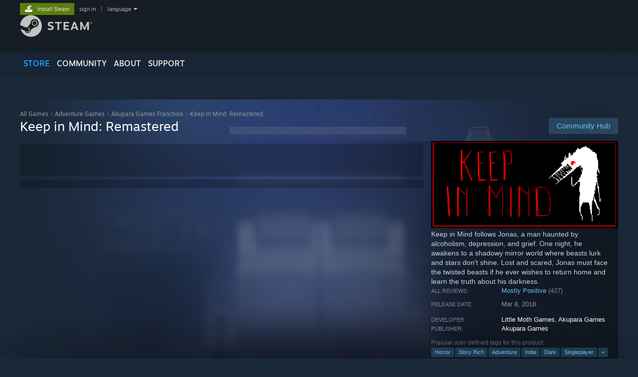

--- FILE ---
content_type: text/html; charset=UTF-8
request_url: https://store.steampowered.com/app/643200/
body_size: 29562
content:
<!DOCTYPE html>
<html class=" responsive DesktopUI" lang="en"  >
<head>
	<meta http-equiv="Content-Type" content="text/html; charset=UTF-8">
			<meta name="viewport" content="width=device-width,initial-scale=1">
		<meta name="theme-color" content="#171a21">
		<title>Save 50% on Keep in Mind: Remastered on Steam</title>
	<link rel="shortcut icon" href="/favicon.ico" type="image/x-icon">

	
	
	<link href="https://store.akamai.steamstatic.com/public/shared/css/motiva_sans.css?v=4Vj7bvhvv_UL&amp;l=english&amp;_cdn=akamai" rel="stylesheet" type="text/css">
<link href="https://store.akamai.steamstatic.com/public/shared/css/shared_global.css?v=ebGR_Er9ryC7&amp;l=english&amp;_cdn=akamai" rel="stylesheet" type="text/css">
<link href="https://store.akamai.steamstatic.com/public/shared/css/buttons.css?v=u7ItYmj40jWH&amp;l=english&amp;_cdn=akamai" rel="stylesheet" type="text/css">
<link href="https://store.akamai.steamstatic.com/public/css/v6/store.css?v=wo3XziZMSZv3&amp;l=english&amp;_cdn=akamai" rel="stylesheet" type="text/css">
<link href="https://store.akamai.steamstatic.com/public/shared/css/user_reviews.css?v=apAPCdlxNkZD&amp;l=english&amp;_cdn=akamai" rel="stylesheet" type="text/css">
<link href="https://store.akamai.steamstatic.com/public/shared/css/store_game_shared.css?v=h3rDvpE1fR8Z&amp;l=english&amp;_cdn=akamai" rel="stylesheet" type="text/css">
<link href="https://store.akamai.steamstatic.com/public/css/v6/game.css?v=ng2qfNTUi8dN&amp;l=english&amp;_cdn=akamai" rel="stylesheet" type="text/css">
<link href="https://store.akamai.steamstatic.com/public/shared/css/store_background_shared.css?v=RuX0Jh-U_mAP&amp;l=english&amp;_cdn=akamai" rel="stylesheet" type="text/css">
<link href="https://store.akamai.steamstatic.com/public/css/v6/recommended.css?v=BxpJyNW11mxG&amp;l=english&amp;_cdn=akamai" rel="stylesheet" type="text/css">
<link href="https://store.akamai.steamstatic.com/public/css/v6/user_reviews_rewards.css?v=nDJVyLGQ1XMI&amp;l=english&amp;_cdn=akamai" rel="stylesheet" type="text/css">
<link href="https://store.akamai.steamstatic.com/public/shared/css/apphub.css?v=6aSuWhV069kq&amp;l=english&amp;_cdn=akamai" rel="stylesheet" type="text/css">
<link href="https://store.akamai.steamstatic.com/public/shared/css/ui-lightness/jquery-ui-1.7.2.custom.css?v=qgq7mHqEwLbE&amp;l=english&amp;_cdn=akamai" rel="stylesheet" type="text/css">
<link href="https://store.akamai.steamstatic.com/public/css/v6/game_mob.css?v=Ryx-AweEEY9T&amp;l=english&amp;_cdn=akamai" rel="stylesheet" type="text/css">
<link href="https://store.akamai.steamstatic.com/public/shared/css/shared_responsive.css?v=8zUcJAgCg1Ml&amp;l=english&amp;_cdn=akamai" rel="stylesheet" type="text/css">
<script type="text/javascript" src="https://store.akamai.steamstatic.com/public/shared/javascript/jquery-1.8.3.min.js?v=NXam5zydzNu8&amp;l=english&amp;_cdn=akamai"></script>
<script type="text/javascript">$J = jQuery.noConflict();</script><script type="text/javascript">VALVE_PUBLIC_PATH = "https:\/\/store.akamai.steamstatic.com\/public\/";</script><script type="text/javascript" src="https://store.akamai.steamstatic.com/public/shared/javascript/tooltip.js?v=LZHsOVauqTrm&amp;l=english&amp;_cdn=akamai"></script>

<script type="text/javascript" src="https://store.akamai.steamstatic.com/public/shared/javascript/shared_global.js?v=rLiUhbtlZk63&amp;l=english&amp;_cdn=akamai"></script>

<script type="text/javascript" src="https://store.akamai.steamstatic.com/public/shared/javascript/auth_refresh.js?v=w6QbwI-5-j2S&amp;l=english&amp;_cdn=akamai"></script>

<script type="text/javascript" src="https://store.akamai.steamstatic.com/public/javascript/main.js?v=w4Oh_w9b2zUt&amp;l=english&amp;_cdn=akamai"></script>

<script type="text/javascript" src="https://store.akamai.steamstatic.com/public/javascript/dynamicstore.js?v=PsDbSfdC4Xew&amp;l=english&amp;_cdn=akamai"></script>

<script type="text/javascript">Object.seal && [ Object, Array, String, Number ].map( function( builtin ) { Object.seal( builtin.prototype ); } );</script>
		<script type="text/javascript">
			document.addEventListener('DOMContentLoaded', function(event) {
				$J.data( document, 'x_readytime', new Date().getTime() );
				$J.data( document, 'x_oldref', GetNavCookie() );
				SetupTooltips( { tooltipCSSClass: 'store_tooltip'} );
		});
		</script><script type="text/javascript" src="https://store.akamai.steamstatic.com/public/javascript/gamehighlightplayer.js?v=xnqwN8gH0V-7&amp;l=english&amp;_cdn=akamai"></script>
<script type="text/javascript" src="https://store.akamai.steamstatic.com/public/shared/javascript/user_reviews.js?v=li2vp_5Z315e&amp;l=english&amp;_cdn=akamai"></script>
<script type="text/javascript" src="https://store.akamai.steamstatic.com/public/shared/javascript/dselect.js?v=w0CV_PAvw3UA&amp;l=english&amp;_cdn=akamai"></script>
<script type="text/javascript" src="https://store.akamai.steamstatic.com/public/javascript/app_tagging.js?v=6Tj4xq7wVWFx&amp;l=english&amp;_cdn=akamai"></script>
<script type="text/javascript" src="https://store.akamai.steamstatic.com/public/javascript/game.js?v=xsluJqgnXnXr&amp;l=english&amp;_cdn=akamai"></script>
<script type="text/javascript" src="https://store.akamai.steamstatic.com/public/shared/javascript/flot-0.8/jquery.flot.min.js?v=mSfqk1QKKgiz&amp;l=english&amp;_cdn=akamai"></script>
<script type="text/javascript" src="https://store.akamai.steamstatic.com/public/shared/javascript/flot-0.8/jquery.flot.resize.min.js?v=MeIf0YViALgL&amp;l=english&amp;_cdn=akamai"></script>
<script type="text/javascript" src="https://store.akamai.steamstatic.com/public/shared/javascript/flot-0.8/jquery.flot.time.min.js?v=CIECDYHJjBgN&amp;l=english&amp;_cdn=akamai"></script>
<script type="text/javascript" src="https://store.akamai.steamstatic.com/public/shared/javascript/flot-0.8/jquery.flot.selection.min.js?v=laPWW88ZIIHe&amp;l=english&amp;_cdn=akamai"></script>
<script type="text/javascript" src="https://store.akamai.steamstatic.com/public/shared/javascript/jquery-ui-1.9.2.js?v=Bu2RA9fLXSi-&amp;l=english&amp;_cdn=akamai"></script>
<script type="text/javascript" src="https://store.akamai.steamstatic.com/public/shared/javascript/shared_responsive_adapter.js?v=e6xwLWkl6YbR&amp;l=english&amp;_cdn=akamai"></script>

						<meta name="twitter:card" content="summary_large_image">
					<meta name="Description" content="Keep in Mind follows Jonas, a man haunted by alcoholism, depression, and grief. One night, he awakens to a shadowy mirror world where beasts lurk and stars don't shine. Lost and scared, Jonas must face the twisted beasts if he ever wishes to return home and learn the truth about his darkness.">
			
	<meta name="twitter:site" content="@steam" />

						<meta property="og:title" content="Save 50% on Keep in Mind: Remastered on Steam">
					<meta property="twitter:title" content="Save 50% on Keep in Mind: Remastered on Steam">
					<meta property="og:type" content="website">
					<meta property="fb:app_id" content="105386699540688">
					<meta property="og:site" content="Steam">
					<meta property="og:url" content="https://store.steampowered.com/app/643200/Keep_in_Mind_Remastered/">
					<meta property="og:description" content="Keep in Mind follows Jonas, a man haunted by alcoholism, depression, and grief. One night, he awakens to a shadowy mirror world where beasts lurk and stars don't shine. Lost and scared, Jonas must face the twisted beasts if he ever wishes to return home and learn the truth about his darkness.">
					<meta property="twitter:description" content="Keep in Mind follows Jonas, a man haunted by alcoholism, depression, and grief. One night, he awakens to a shadowy mirror world where beasts lurk and stars don't shine. Lost and scared, Jonas must face the twisted beasts if he ever wishes to return home and learn the truth about his darkness.">
			
			<link rel="canonical" href="https://store.steampowered.com/app/643200/Keep_in_Mind_Remastered/">
	
			<link rel="image_src" href="https://shared.akamai.steamstatic.com/store_item_assets/steam/apps/643200/capsule_616x353.jpg?t=1751346470">
		<meta property="og:image" content="https://shared.akamai.steamstatic.com/store_item_assets/steam/apps/643200/capsule_616x353.jpg?t=1751346470">
		<meta name="twitter:image" content="https://shared.akamai.steamstatic.com/store_item_assets/steam/apps/643200/capsule_616x353.jpg?t=1751346470" />
				
	
	
	
	
	</head>
<body class="v6 app game_bg menu_background_overlap application widestore v7menu responsive_page ">


<div class="responsive_page_frame with_header">
						<div role="navigation" class="responsive_page_menu_ctn mainmenu" aria-label="Mobile Menu">
				<div class="responsive_page_menu"  id="responsive_page_menu">
										<div class="mainmenu_contents">
						<div class="mainmenu_contents_items">
															<a class="menuitem" href="https://store.steampowered.com/login/?redir=app%2F643200%2F&redir_ssl=1&snr=1_5_9__global-header">
									Sign in								</a>
															<a class="menuitem supernav supernav_active" href="https://store.steampowered.com/?snr=1_5_9__global-responsive-menu" data-tooltip-type="selector" data-tooltip-content=".submenu_Store">
				Store			</a>
			<div class="submenu_Store" style="display: none;" data-submenuid="Store">
														<a class="submenuitem" href="https://store.steampowered.com/?snr=1_5_9__global-responsive-menu">
						Home											</a>
														<a class="submenuitem" href="https://store.steampowered.com/explore/?snr=1_5_9__global-responsive-menu">
						Discovery Queue											</a>
														<a class="submenuitem" href="https://steamcommunity.com/my/wishlist/">
						Wishlist											</a>
														<a class="submenuitem" href="https://store.steampowered.com/points/shop/?snr=1_5_9__global-responsive-menu">
						Points Shop											</a>
														<a class="submenuitem" href="https://store.steampowered.com/news/?snr=1_5_9__global-responsive-menu">
						News											</a>
														<a class="submenuitem" href="https://store.steampowered.com/stats/?snr=1_5_9__global-responsive-menu">
						Charts											</a>
							</div>
										<a class="menuitem supernav" href="https://steamcommunity.com/" data-tooltip-type="selector" data-tooltip-content=".submenu_Community">
				Community			</a>
			<div class="submenu_Community" style="display: none;" data-submenuid="Community">
														<a class="submenuitem" href="https://steamcommunity.com/">
						Home											</a>
														<a class="submenuitem" href="https://steamcommunity.com/discussions/">
						Discussions											</a>
														<a class="submenuitem" href="https://steamcommunity.com/workshop/">
						Workshop											</a>
														<a class="submenuitem" href="https://steamcommunity.com/market/">
						Market											</a>
														<a class="submenuitem" href="https://steamcommunity.com/?subsection=broadcasts">
						Broadcasts											</a>
							</div>
										<a class="menuitem " href="https://store.steampowered.com/about/?snr=1_5_9__global-responsive-menu">
				About			</a>
										<a class="menuitem " href="https://help.steampowered.com/en/">
				Support			</a>
			
							<div class="minor_menu_items">
																								<div class="menuitem change_language_action">
									Change language								</div>
																																	<a class="menuitem" href="https://store.steampowered.com/mobile" target="_blank" rel="noreferrer">Get the Steam Mobile App</a>
																									<div class="menuitem" role="link" onclick="Responsive_RequestDesktopView();">
										View desktop website									</div>
															</div>
						</div>
						<div class="mainmenu_footer_spacer  "></div>
						<div class="mainmenu_footer">
															<div class="mainmenu_footer_logo"><img src="https://store.akamai.steamstatic.com/public/shared/images/responsive/footerLogo_valve_new.png"></div>
								© Valve Corporation. All rights reserved. All trademarks are property of their respective owners in the US and other countries.								<span class="mainmenu_valve_links">
									<a href="https://store.steampowered.com/privacy_agreement/?snr=1_5_9__global-responsive-menu" target="_blank">Privacy Policy</a>
									&nbsp;| &nbsp;<a href="http://www.valvesoftware.com/legal.htm" target="_blank">Legal</a>
									&nbsp;| &nbsp;<a href="https://help.steampowered.com/faqs/view/10BB-D27A-6378-4436" target="_blank">Accessibility</a>
									&nbsp;| &nbsp;<a href="https://store.steampowered.com/subscriber_agreement/?snr=1_5_9__global-responsive-menu" target="_blank">Steam Subscriber Agreement</a>
									&nbsp;| &nbsp;<a href="https://store.steampowered.com/steam_refunds/?snr=1_5_9__global-responsive-menu" target="_blank">Refunds</a>
									&nbsp;| &nbsp;<a href="https://store.steampowered.com/account/cookiepreferences/?snr=1_5_9__global-responsive-menu" target="_blank">Cookies</a>
								</span>
													</div>
					</div>
									</div>
			</div>
		
		<div class="responsive_local_menu_tab"></div>

		<div class="responsive_page_menu_ctn localmenu">
			<div class="responsive_page_menu"  id="responsive_page_local_menu" data-panel="{&quot;onOptionsActionDescription&quot;:&quot;Filter&quot;,&quot;onOptionsButton&quot;:&quot;Responsive_ToggleLocalMenu()&quot;,&quot;onCancelButton&quot;:&quot;Responsive_ToggleLocalMenu()&quot;}">
				<div class="localmenu_content" data-panel="{&quot;maintainY&quot;:true,&quot;bFocusRingRoot&quot;:true,&quot;flow-children&quot;:&quot;column&quot;}">
				</div>
			</div>
		</div>



					<div class="responsive_header">
				<div class="responsive_header_content">
					<div id="responsive_menu_logo">
						<img src="https://store.akamai.steamstatic.com/public/shared/images/responsive/header_menu_hamburger.png" height="100%">
											</div>
					<div class="responsive_header_logo">
						<a href="https://store.steampowered.com/?snr=1_5_9__global-responsive-menu">
															<img src="https://store.akamai.steamstatic.com/public/shared/images/responsive/header_logo.png" height="36" border="0" alt="STEAM">
													</a>
					</div>
					<div class="responsive_header_react_target" data-featuretarget="store-menu-responsive-search"><div class="responsive_header_react_placeholder"></div></div>				</div>
			</div>
		
		<div class="responsive_page_content_overlay">

		</div>

		<div class="responsive_fixonscroll_ctn nonresponsive_hidden ">
		</div>
	
	<div class="responsive_page_content">

		<div role="banner" id="global_header" data-panel="{&quot;flow-children&quot;:&quot;row&quot;}">
	<div class="content">
		<div class="logo">
			<span id="logo_holder">
									<a href="https://store.steampowered.com/?snr=1_5_9__global-header" aria-label="Link to the Steam Homepage">
						<img src="https://store.akamai.steamstatic.com/public/shared/images/header/logo_steam.svg?t=962016" width="176" height="44" alt="Link to the Steam Homepage">
					</a>
							</span>
		</div>

			<div role="navigation" class="supernav_container" aria-label="Global Menu">
								<a class="menuitem supernav supernav_active" href="https://store.steampowered.com/?snr=1_5_9__global-header" data-tooltip-type="selector" data-tooltip-content=".submenu_Store">
				STORE			</a>
			<div class="submenu_Store" style="display: none;" data-submenuid="Store">
														<a class="submenuitem" href="https://store.steampowered.com/?snr=1_5_9__global-header">
						Home											</a>
														<a class="submenuitem" href="https://store.steampowered.com/explore/?snr=1_5_9__global-header">
						Discovery Queue											</a>
														<a class="submenuitem" href="https://steamcommunity.com/my/wishlist/">
						Wishlist											</a>
														<a class="submenuitem" href="https://store.steampowered.com/points/shop/?snr=1_5_9__global-header">
						Points Shop											</a>
														<a class="submenuitem" href="https://store.steampowered.com/news/?snr=1_5_9__global-header">
						News											</a>
														<a class="submenuitem" href="https://store.steampowered.com/stats/?snr=1_5_9__global-header">
						Charts											</a>
							</div>
										<a class="menuitem supernav" href="https://steamcommunity.com/" data-tooltip-type="selector" data-tooltip-content=".submenu_Community">
				COMMUNITY			</a>
			<div class="submenu_Community" style="display: none;" data-submenuid="Community">
														<a class="submenuitem" href="https://steamcommunity.com/">
						Home											</a>
														<a class="submenuitem" href="https://steamcommunity.com/discussions/">
						Discussions											</a>
														<a class="submenuitem" href="https://steamcommunity.com/workshop/">
						Workshop											</a>
														<a class="submenuitem" href="https://steamcommunity.com/market/">
						Market											</a>
														<a class="submenuitem" href="https://steamcommunity.com/?subsection=broadcasts">
						Broadcasts											</a>
							</div>
										<a class="menuitem " href="https://store.steampowered.com/about/?snr=1_5_9__global-header">
				About			</a>
										<a class="menuitem " href="https://help.steampowered.com/en/">
				SUPPORT			</a>
				</div>
	<script type="text/javascript">
		jQuery(function($) {
			$('#global_header .supernav').v_tooltip({'location':'bottom', 'destroyWhenDone': false, 'tooltipClass': 'supernav_content', 'offsetY':-6, 'offsetX': 1, 'horizontalSnap': 4, 'tooltipParent': '#global_header .supernav_container', 'correctForScreenSize': false});
		});
	</script>

		<div id="global_actions">
			<div role="navigation" id="global_action_menu" aria-label="Account Menu">
									<a class="header_installsteam_btn header_installsteam_btn_green" href="https://store.steampowered.com/about/?snr=1_5_9__global-header">
						<div class="header_installsteam_btn_content">
							Install Steam						</div>
					</a>
				
				
									<a class="global_action_link" href="https://store.steampowered.com/login/?redir=app%2F643200%2F&redir_ssl=1&snr=1_5_9__global-header">sign in</a>
											&nbsp;|&nbsp;
						<span class="pulldown global_action_link" id="language_pulldown" onclick="ShowMenu( this, 'language_dropdown', 'right' );">language</span>
						<div class="popup_block_new" id="language_dropdown" style="display: none;">
							<div class="popup_body popup_menu">
																																					<a class="popup_menu_item tight" href="?l=schinese" onclick="ChangeLanguage( 'schinese' ); return false;">简体中文 (Simplified Chinese)</a>
																													<a class="popup_menu_item tight" href="?l=tchinese" onclick="ChangeLanguage( 'tchinese' ); return false;">繁體中文 (Traditional Chinese)</a>
																													<a class="popup_menu_item tight" href="?l=japanese" onclick="ChangeLanguage( 'japanese' ); return false;">日本語 (Japanese)</a>
																													<a class="popup_menu_item tight" href="?l=koreana" onclick="ChangeLanguage( 'koreana' ); return false;">한국어 (Korean)</a>
																													<a class="popup_menu_item tight" href="?l=thai" onclick="ChangeLanguage( 'thai' ); return false;">ไทย (Thai)</a>
																													<a class="popup_menu_item tight" href="?l=bulgarian" onclick="ChangeLanguage( 'bulgarian' ); return false;">Български (Bulgarian)</a>
																													<a class="popup_menu_item tight" href="?l=czech" onclick="ChangeLanguage( 'czech' ); return false;">Čeština (Czech)</a>
																													<a class="popup_menu_item tight" href="?l=danish" onclick="ChangeLanguage( 'danish' ); return false;">Dansk (Danish)</a>
																													<a class="popup_menu_item tight" href="?l=german" onclick="ChangeLanguage( 'german' ); return false;">Deutsch (German)</a>
																																							<a class="popup_menu_item tight" href="?l=spanish" onclick="ChangeLanguage( 'spanish' ); return false;">Español - España (Spanish - Spain)</a>
																													<a class="popup_menu_item tight" href="?l=latam" onclick="ChangeLanguage( 'latam' ); return false;">Español - Latinoamérica (Spanish - Latin America)</a>
																													<a class="popup_menu_item tight" href="?l=greek" onclick="ChangeLanguage( 'greek' ); return false;">Ελληνικά (Greek)</a>
																													<a class="popup_menu_item tight" href="?l=french" onclick="ChangeLanguage( 'french' ); return false;">Français (French)</a>
																													<a class="popup_menu_item tight" href="?l=italian" onclick="ChangeLanguage( 'italian' ); return false;">Italiano (Italian)</a>
																													<a class="popup_menu_item tight" href="?l=indonesian" onclick="ChangeLanguage( 'indonesian' ); return false;">Bahasa Indonesia (Indonesian)</a>
																													<a class="popup_menu_item tight" href="?l=hungarian" onclick="ChangeLanguage( 'hungarian' ); return false;">Magyar (Hungarian)</a>
																													<a class="popup_menu_item tight" href="?l=dutch" onclick="ChangeLanguage( 'dutch' ); return false;">Nederlands (Dutch)</a>
																													<a class="popup_menu_item tight" href="?l=norwegian" onclick="ChangeLanguage( 'norwegian' ); return false;">Norsk (Norwegian)</a>
																													<a class="popup_menu_item tight" href="?l=polish" onclick="ChangeLanguage( 'polish' ); return false;">Polski (Polish)</a>
																													<a class="popup_menu_item tight" href="?l=portuguese" onclick="ChangeLanguage( 'portuguese' ); return false;">Português (Portuguese - Portugal)</a>
																													<a class="popup_menu_item tight" href="?l=brazilian" onclick="ChangeLanguage( 'brazilian' ); return false;">Português - Brasil (Portuguese - Brazil)</a>
																													<a class="popup_menu_item tight" href="?l=romanian" onclick="ChangeLanguage( 'romanian' ); return false;">Română (Romanian)</a>
																													<a class="popup_menu_item tight" href="?l=russian" onclick="ChangeLanguage( 'russian' ); return false;">Русский (Russian)</a>
																													<a class="popup_menu_item tight" href="?l=finnish" onclick="ChangeLanguage( 'finnish' ); return false;">Suomi (Finnish)</a>
																													<a class="popup_menu_item tight" href="?l=swedish" onclick="ChangeLanguage( 'swedish' ); return false;">Svenska (Swedish)</a>
																													<a class="popup_menu_item tight" href="?l=turkish" onclick="ChangeLanguage( 'turkish' ); return false;">Türkçe (Turkish)</a>
																													<a class="popup_menu_item tight" href="?l=vietnamese" onclick="ChangeLanguage( 'vietnamese' ); return false;">Tiếng Việt (Vietnamese)</a>
																													<a class="popup_menu_item tight" href="?l=ukrainian" onclick="ChangeLanguage( 'ukrainian' ); return false;">Українська (Ukrainian)</a>
																									<a class="popup_menu_item tight" href="https://www.valvesoftware.com/en/contact?contact-person=Translation%20Team%20Feedback" target="_blank">Report a translation problem</a>
							</div>
						</div>
												</div>
					</div>
			</div>
</div>
<div class="StoreMenuLoadingPlaceholder" data-featuretarget="store-menu-v7"><div class="PlaceholderInner"></div></div><div id="responsive_store_nav_ctn"></div><div id="responsive_store_nav_overlay" style="display:none"><div id="responsive_store_nav_overlay_ctn"></div><div id="responsive_store_nav_overlay_bottom"></div></div><div id="responsive_store_search_overlay" style="display:none"></div><div data-cart-banner-spot="1"></div>
		<div role="main" class="responsive_page_template_content" id="responsive_page_template_content" data-panel="{&quot;autoFocus&quot;:true}" >

			<div id="application_config" style="display: none;"  data-config="{&quot;EUNIVERSE&quot;:1,&quot;WEB_UNIVERSE&quot;:&quot;public&quot;,&quot;LANGUAGE&quot;:&quot;english&quot;,&quot;COUNTRY&quot;:&quot;US&quot;,&quot;MEDIA_CDN_COMMUNITY_URL&quot;:&quot;https:\/\/cdn.akamai.steamstatic.com\/steamcommunity\/public\/&quot;,&quot;MEDIA_CDN_URL&quot;:&quot;https:\/\/cdn.akamai.steamstatic.com\/&quot;,&quot;VIDEO_CDN_URL&quot;:&quot;https:\/\/video.akamai.steamstatic.com\/&quot;,&quot;COMMUNITY_CDN_URL&quot;:&quot;https:\/\/community.akamai.steamstatic.com\/&quot;,&quot;COMMUNITY_CDN_ASSET_URL&quot;:&quot;https:\/\/cdn.akamai.steamstatic.com\/steamcommunity\/public\/assets\/&quot;,&quot;STORE_CDN_URL&quot;:&quot;https:\/\/store.akamai.steamstatic.com\/&quot;,&quot;PUBLIC_SHARED_URL&quot;:&quot;https:\/\/store.akamai.steamstatic.com\/public\/shared\/&quot;,&quot;COMMUNITY_BASE_URL&quot;:&quot;https:\/\/steamcommunity.com\/&quot;,&quot;CHAT_BASE_URL&quot;:&quot;https:\/\/steamcommunity.com\/&quot;,&quot;STORE_BASE_URL&quot;:&quot;https:\/\/store.steampowered.com\/&quot;,&quot;STORE_CHECKOUT_BASE_URL&quot;:&quot;https:\/\/checkout.steampowered.com\/&quot;,&quot;IMG_URL&quot;:&quot;https:\/\/store.akamai.steamstatic.com\/public\/images\/&quot;,&quot;STEAMTV_BASE_URL&quot;:&quot;https:\/\/steam.tv\/&quot;,&quot;HELP_BASE_URL&quot;:&quot;https:\/\/help.steampowered.com\/&quot;,&quot;PARTNER_BASE_URL&quot;:&quot;https:\/\/partner.steamgames.com\/&quot;,&quot;STATS_BASE_URL&quot;:&quot;https:\/\/partner.steampowered.com\/&quot;,&quot;INTERNAL_STATS_BASE_URL&quot;:&quot;https:\/\/steamstats.valve.org\/&quot;,&quot;IN_CLIENT&quot;:false,&quot;USE_POPUPS&quot;:false,&quot;STORE_ICON_BASE_URL&quot;:&quot;https:\/\/shared.akamai.steamstatic.com\/store_item_assets\/steam\/apps\/&quot;,&quot;STORE_ITEM_BASE_URL&quot;:&quot;https:\/\/shared.akamai.steamstatic.com\/store_item_assets\/&quot;,&quot;WEBAPI_BASE_URL&quot;:&quot;https:\/\/api.steampowered.com\/&quot;,&quot;TOKEN_URL&quot;:&quot;https:\/\/store.steampowered.com\/\/chat\/clientjstoken&quot;,&quot;BUILD_TIMESTAMP&quot;:1769019650,&quot;PAGE_TIMESTAMP&quot;:1769022136,&quot;IN_TENFOOT&quot;:false,&quot;IN_GAMEPADUI&quot;:false,&quot;IN_CHROMEOS&quot;:false,&quot;IN_MOBILE_WEBVIEW&quot;:false,&quot;PLATFORM&quot;:&quot;macos&quot;,&quot;BASE_URL_STORE_CDN_ASSETS&quot;:&quot;https:\/\/cdn.akamai.steamstatic.com\/store\/&quot;,&quot;EREALM&quot;:1,&quot;LOGIN_BASE_URL&quot;:&quot;https:\/\/login.steampowered.com\/&quot;,&quot;AVATAR_BASE_URL&quot;:&quot;https:\/\/avatars.akamai.steamstatic.com\/&quot;,&quot;FROM_WEB&quot;:true,&quot;WEBSITE_ID&quot;:&quot;Store&quot;,&quot;BASE_URL_SHARED_CDN&quot;:&quot;https:\/\/shared.akamai.steamstatic.com\/&quot;,&quot;CLAN_CDN_ASSET_URL&quot;:&quot;https:\/\/clan.akamai.steamstatic.com\/&quot;,&quot;COMMUNITY_ASSETS_BASE_URL&quot;:&quot;https:\/\/shared.akamai.steamstatic.com\/community_assets\/&quot;,&quot;SNR&quot;:&quot;1_5_9_&quot;}" data-userinfo="{&quot;logged_in&quot;:false,&quot;country_code&quot;:&quot;US&quot;,&quot;excluded_content_descriptors&quot;:[3,4]}" data-hwinfo="{&quot;bSteamOS&quot;:false,&quot;bSteamDeck&quot;:false}" data-broadcastuser="{&quot;success&quot;:1,&quot;bHideStoreBroadcast&quot;:false}" data-store_page_asset_url="&quot;https:\/\/shared.akamai.steamstatic.com\/store_item_assets\/steam\/apps\/643200\/%s?t=1751346470&quot;" data-store_page_extra_assets_url="&quot;https:\/\/shared.akamai.steamstatic.com\/store_item_assets\/steam\/apps\/643200\/%s?t=1751346470&quot;" data-store_page_extra_assets_map="{&quot;extras\/paranoia_twitch_about_me_400.jpg&quot;:[{&quot;urlPart&quot;:&quot;extras\/803eacc37c427cb11b7933bed2a6578f.poster.avif&quot;,&quot;extension&quot;:&quot;poster.avif&quot;,&quot;alt_text&quot;:null,&quot;urlPartBig&quot;:null,&quot;width&quot;:&quot;400&quot;,&quot;height&quot;:&quot;295&quot;},{&quot;urlPart&quot;:&quot;extras\/803eacc37c427cb11b7933bed2a6578f.mp4&quot;,&quot;extension&quot;:&quot;mp4&quot;,&quot;alt_text&quot;:null,&quot;urlPartBig&quot;:null,&quot;width&quot;:&quot;400&quot;,&quot;height&quot;:&quot;294&quot;},{&quot;urlPart&quot;:&quot;extras\/803eacc37c427cb11b7933bed2a6578f.webm&quot;,&quot;extension&quot;:&quot;webm&quot;,&quot;alt_text&quot;:null,&quot;urlPartBig&quot;:null,&quot;width&quot;:&quot;400&quot;,&quot;height&quot;:&quot;294&quot;}],&quot;extras\/kim_header_02.png&quot;:[{&quot;urlPart&quot;:&quot;extras\/3153ff922be71a4233f595768646f4bb.avif&quot;,&quot;extension&quot;:&quot;avif&quot;,&quot;alt_text&quot;:null,&quot;urlPartBig&quot;:null,&quot;width&quot;:&quot;616&quot;,&quot;height&quot;:&quot;110&quot;}],&quot;extras\/kim_header_01b.png&quot;:[{&quot;urlPart&quot;:&quot;extras\/7b355fcd706115e8546df4c1cd012bda.avif&quot;,&quot;extension&quot;:&quot;avif&quot;,&quot;alt_text&quot;:null,&quot;urlPartBig&quot;:null,&quot;width&quot;:&quot;616&quot;,&quot;height&quot;:&quot;110&quot;}],&quot;extras\/kim_header_02b.png&quot;:[{&quot;urlPart&quot;:&quot;extras\/a7ed55c823aa7ce3930c814b5cf88dbd.avif&quot;,&quot;extension&quot;:&quot;avif&quot;,&quot;alt_text&quot;:null,&quot;urlPartBig&quot;:null,&quot;width&quot;:&quot;616&quot;,&quot;height&quot;:&quot;110&quot;}]}" data-deckcompatibility="{&quot;appid&quot;:643200,&quot;resolved_category&quot;:0,&quot;resolved_items&quot;:[],&quot;steam_deck_blog_url&quot;:&quot;&quot;,&quot;search_id&quot;:null,&quot;steamos_resolved_category&quot;:0,&quot;steamos_resolved_items&quot;:[]}" data-appname="&quot;Keep in Mind: Remastered&quot;" data-store_user_config="{&quot;webapi_token&quot;:&quot;&quot;,&quot;shoppingcart&quot;:null,&quot;originating_navdata&quot;:{&quot;domain&quot;:&quot;store.steampowered.com&quot;,&quot;controller&quot;:&quot;direct-navigation&quot;,&quot;method&quot;:&quot;&quot;,&quot;submethod&quot;:&quot;&quot;,&quot;feature&quot;:&quot;&quot;,&quot;depth&quot;:0,&quot;countrycode&quot;:&quot;&quot;,&quot;webkey&quot;:null,&quot;is_client&quot;:false,&quot;curator_data&quot;:null,&quot;is_likely_bot&quot;:true,&quot;is_utm&quot;:false},&quot;wishlist_item_count&quot;:0}"></div><div id="application_root"></div><script>window.g_wapit="";</script><link href="https://store.akamai.steamstatic.com/public/css/applications/store/main.css?v=mw8LVDvyH3ep&amp;l=english&amp;_cdn=akamai" rel="stylesheet" type="text/css">
<script type="text/javascript" src="https://store.akamai.steamstatic.com/public/javascript/applications/store/manifest.js?v=SkETxnTXh1JW&amp;l=english&amp;_cdn=akamai"></script>
<script type="text/javascript" src="https://store.akamai.steamstatic.com/public/javascript/applications/store/libraries~b28b7af69.js?v=L9JqUktT3bf9&amp;l=english&amp;_cdn=akamai"></script>
<script type="text/javascript" src="https://store.akamai.steamstatic.com/public/javascript/applications/store/main.js?v=LfK1x0_MyhIo&amp;l=english&amp;_cdn=akamai"></script>
<script type="text/javascript">
	var g_AccountID = 0;
	var g_Languages = ["english"];
	var g_sessionID = "1ac3967e559ced8d0942280c";
	var g_ServerTime = 1769022136;
	var g_bUseNewCartAPI = true;

	$J( InitMiniprofileHovers( 'https%3A%2F%2Fstore.steampowered.com%2F' ) );

	
	if ( typeof GStoreItemData != 'undefined' )
	{
		GStoreItemData.AddNavParams({
			__page_default: "1_5_9_",
			__page_default_obj: {"domain":"store.steampowered.com","controller":"application","method":"app","submethod":"","feature":null,"depth":null,"countrycode":"US","webkey":null,"is_client":false,"curator_data":null,"is_likely_bot":true,"is_utm":null},
			__originating_obj: {"domain":"store.steampowered.com","controller":"direct-navigation","method":"","submethod":"","feature":"","depth":0,"countrycode":"","webkey":null,"is_client":false,"curator_data":null,"is_likely_bot":true,"is_utm":false},
			storemenu_recommendedtags: "1_5_9__17"		});
	}

	if ( typeof GDynamicStore != 'undefined' )
	{
		GDynamicStore.Init(0, false, "", {"primary_language":null,"secondary_languages":null,"platform_windows":null,"platform_mac":null,"platform_linux":null,"timestamp_updated":null,"hide_store_broadcast":null,"review_score_preference":null,"timestamp_content_descriptor_preferences_updated":null,"provide_deck_feedback":null,"additional_languages":null,"game_frame_rate_reporting":null}, 'US',
			{"bNoDefaultDescriptors":true});
		GStoreItemData.SetCurrencyFormatter(function( nValueInCents, bWholeUnitsOnly ) { var fmt = function( nValueInCents, bWholeUnitsOnly ) {	var format = v_numberformat( nValueInCents / 100, bWholeUnitsOnly ? 0 : 2, ".", ","); return format; };var strNegativeSymbol = '';	if ( nValueInCents < 0 ) { strNegativeSymbol = '-'; nValueInCents = -nValueInCents; }return strNegativeSymbol + "$" + fmt( nValueInCents, bWholeUnitsOnly );});
		GStoreItemData.SetCurrencyMinPriceIncrement(1);
	}
</script>

<script type="text/javascript">

	var g_eDiscoveryQueueType = 0;

	GStoreItemData.AddStoreItemDataSet(
		{"rgApps":{"2124490":{"name":"SILENT HILL 2","url_name":"SILENT_HILL_2","discount_block":"<div class=\"discount_block \" data-price-final=\"5999\" data-bundlediscount=\"0\" data-discount=\"40\" role=\"link\" aria-label=\"40% off. $99.99 normally, discounted to $59.99\"><div class=\"discount_pct\">-40%<\/div><div class=\"discount_prices\"><div class=\"discount_original_price\">$99.99<\/div><div class=\"discount_final_price\">$59.99<\/div><\/div><\/div>","descids":[2,5],"small_capsulev5":"https:\/\/shared.akamai.steamstatic.com\/store_item_assets\/steam\/apps\/2124490\/capsule_184x69.jpg?t=1744248682","os_windows":true,"has_live_broadcast":false,"discount":true,"localized":true,"localized_english":true,"has_adult_content_violence":true},"2947440":{"name":"SILENT HILL f","url_name":"SILENT_HILL_f","discount_block":"<div class=\"discount_block \" data-price-final=\"5999\" data-bundlediscount=\"0\" data-discount=\"40\" role=\"link\" aria-label=\"40% off. $99.99 normally, discounted to $59.99\"><div class=\"discount_pct\">-40%<\/div><div class=\"discount_prices\"><div class=\"discount_original_price\">$99.99<\/div><div class=\"discount_final_price\">$59.99<\/div><\/div><\/div>","descids":[2,5],"small_capsulev5":"https:\/\/shared.akamai.steamstatic.com\/store_item_assets\/steam\/apps\/2947440\/0059b56f4400fe95555b8145d5f8f05b160a54e5\/capsule_184x69.jpg?t=1766449377","os_windows":true,"has_live_broadcast":false,"discount":true,"localized":true,"localized_english":true,"has_adult_content_violence":true},"3180070":{"name":"No, I'm not a Human","url_name":"No_Im_not_a_Human","discount_block":"<div class=\"discount_block  no_discount\" data-price-final=\"1499\" data-bundlediscount=\"0\" data-discount=\"0\"><div class=\"discount_prices\"><div class=\"discount_final_price\">$14.99<\/div><\/div><\/div>","descids":[],"small_capsulev5":"https:\/\/shared.akamai.steamstatic.com\/store_item_assets\/steam\/apps\/3180070\/a0296bed6a8cc9d5effb1d1eebf55525b695bad7\/capsule_184x69.jpg?t=1768235475","os_windows":true,"has_live_broadcast":false,"localized":true,"localized_english":true},"1671210":{"name":"DELTARUNE","url_name":"DELTARUNE","discount_block":"<div class=\"discount_block  no_discount\" data-price-final=\"2499\" data-bundlediscount=\"0\" data-discount=\"0\"><div class=\"discount_prices\"><div class=\"discount_final_price\">$24.99<\/div><\/div><\/div>","descids":[],"small_capsulev5":"https:\/\/shared.akamai.steamstatic.com\/store_item_assets\/steam\/apps\/1671210\/capsule_184x69.jpg?t=1749252480","os_windows":true,"os_macos":true,"has_live_broadcast":false,"localized":true,"localized_english":true},"753640":{"name":"Outer Wilds","url_name":"Outer_Wilds","discount_block":"<div class=\"discount_block  no_discount\" data-price-final=\"2499\" data-bundlediscount=\"0\" data-discount=\"0\"><div class=\"discount_prices\"><div class=\"discount_final_price\">$24.99<\/div><\/div><\/div>","descids":[],"small_capsulev5":"https:\/\/shared.akamai.steamstatic.com\/store_item_assets\/steam\/apps\/753640\/capsule_184x69.jpg?t=1729097431","os_windows":true,"has_live_broadcast":false,"localized":true,"localized_english":true},"1562430":{"name":"DREDGE","url_name":"DREDGE","discount_block":"<div class=\"discount_block \" data-price-final=\"999\" data-bundlediscount=\"0\" data-discount=\"60\" role=\"link\" aria-label=\"60% off. $24.99 normally, discounted to $9.99\"><div class=\"discount_pct\">-60%<\/div><div class=\"discount_prices\"><div class=\"discount_original_price\">$24.99<\/div><div class=\"discount_final_price\">$9.99<\/div><\/div><\/div>","descids":[],"small_capsulev5":"https:\/\/shared.akamai.steamstatic.com\/store_item_assets\/steam\/apps\/1562430\/d6c28e6402e85395421ac06ac86cdb0e28b48e27\/capsule_184x69.jpg?t=1766050211","os_windows":true,"os_macos":true,"has_live_broadcast":false,"discount":true,"localized":true,"localized_english":true},"606160":{"name":"ROUTINE","url_name":"ROUTINE","discount_block":"<div class=\"discount_block \" data-price-final=\"2199\" data-bundlediscount=\"0\" data-discount=\"12\" role=\"link\" aria-label=\"12% off. $24.99 normally, discounted to $21.99\"><div class=\"discount_pct\">-12%<\/div><div class=\"discount_prices\"><div class=\"discount_original_price\">$24.99<\/div><div class=\"discount_final_price\">$21.99<\/div><\/div><\/div>","descids":[2,5],"small_capsulev5":"https:\/\/shared.akamai.steamstatic.com\/store_item_assets\/steam\/apps\/606160\/4898ae3c9830db911847b211ce84b4e24183fba7\/capsule_184x69.jpg?t=1768997692","os_windows":true,"has_live_broadcast":false,"discount":true,"localized":true,"localized_english":true,"has_adult_content_violence":true},"250900":{"name":"The Binding of Isaac: Rebirth","url_name":"The_Binding_of_Isaac_Rebirth","discount_block":"<div class=\"discount_block  no_discount\" data-price-final=\"1499\" data-bundlediscount=\"0\" data-discount=\"0\"><div class=\"discount_prices\"><div class=\"discount_final_price\">$14.99<\/div><\/div><\/div>","descids":[5],"small_capsulev5":"https:\/\/shared.akamai.steamstatic.com\/store_item_assets\/steam\/apps\/250900\/capsule_184x69.jpg?t=1731977365","os_windows":true,"os_macos":true,"os_linux":true,"has_live_broadcast":false,"localized":true,"localized_english":true},"2531310":{"name":"The Last of Us\u2122 Part II Remastered","url_name":"The_Last_of_Us_Part_II_Remastered","discount_block":"<div class=\"discount_block  no_discount\" data-price-final=\"4999\" data-bundlediscount=\"0\" data-discount=\"0\"><div class=\"discount_prices\"><div class=\"discount_final_price\">$49.99<\/div><\/div><\/div>","descids":[1,2,5],"small_capsulev5":"https:\/\/shared.akamai.steamstatic.com\/store_item_assets\/steam\/apps\/2531310\/29904ca69ae022479d64207cc40ce549d0a68acb\/capsule_184x69.jpg?t=1750959180","os_windows":true,"has_live_broadcast":false,"localized":true,"localized_english":true,"has_adult_content_violence":true},"3314790":{"name":"CloverPit","url_name":"CloverPit","discount_block":"<div class=\"discount_block  no_discount\" data-price-final=\"999\" data-bundlediscount=\"0\" data-discount=\"0\"><div class=\"discount_prices\"><div class=\"discount_final_price\">$9.99<\/div><\/div><\/div>","descids":[],"small_capsulev5":"https:\/\/shared.akamai.steamstatic.com\/store_item_assets\/steam\/apps\/3314790\/708aa35adb8f17727284204955531d3ca237b6a4\/capsule_184x69.jpg?t=1767963404","os_windows":true,"has_live_broadcast":false,"localized":true,"localized_english":true},"1395520":{"name":"The S\u00e9ance of Blake Manor","url_name":"The_Sance_of_Blake_Manor","discount_block":"<div class=\"discount_block \" data-price-final=\"1499\" data-bundlediscount=\"0\" data-discount=\"25\" role=\"link\" aria-label=\"25% off. $19.99 normally, discounted to $14.99\"><div class=\"discount_pct\">-25%<\/div><div class=\"discount_prices\"><div class=\"discount_original_price\">$19.99<\/div><div class=\"discount_final_price\">$14.99<\/div><\/div><\/div>","descids":[5],"small_capsulev5":"https:\/\/shared.akamai.steamstatic.com\/store_item_assets\/steam\/apps\/1395520\/f996db16dd5305969f0c28e2cdb44b240a56e4f8\/capsule_184x69.jpg?t=1766141386","os_windows":true,"os_linux":true,"has_live_broadcast":false,"discount":true,"localized":true,"localized_english":true},"546560":{"name":"Half-Life: Alyx","url_name":"HalfLife_Alyx","discount_block":"<div class=\"discount_block  no_discount\" data-price-final=\"5999\" data-bundlediscount=\"0\" data-discount=\"0\"><div class=\"discount_prices\"><div class=\"discount_final_price\">$59.99<\/div><\/div><\/div>","descids":[2,5],"small_capsulev5":"https:\/\/shared.akamai.steamstatic.com\/store_item_assets\/steam\/apps\/546560\/capsule_184x69.jpg?t=1762986588","os_windows":true,"vr_htcvive":true,"vr_oculusrift":true,"vr_windowsmr":true,"virtual_reality":true,"has_live_broadcast":false,"localized":true,"localized_english":true,"has_adult_content_violence":true},"1392860":{"name":"Little Nightmares III","url_name":"Little_Nightmares_III","discount_block":"<div class=\"discount_block  no_discount\" data-price-final=\"3999\" data-bundlediscount=\"0\" data-discount=\"0\"><div class=\"discount_prices\"><div class=\"discount_final_price\">$39.99<\/div><\/div><\/div>","descids":[5],"small_capsulev5":"https:\/\/shared.akamai.steamstatic.com\/store_item_assets\/steam\/apps\/1392860\/6fbaf98a2692a036262ddae76963a3f41dba3edd\/capsule_184x69.jpg?t=1767887616","os_windows":true,"has_live_broadcast":false,"localized":true,"localized_english":true},"1196590":{"name":"Resident Evil Village","url_name":"Resident_Evil_Village","discount_block":"<div class=\"discount_block  no_discount\" data-price-final=\"3999\" data-bundlediscount=\"0\" data-discount=\"0\"><div class=\"discount_prices\"><div class=\"discount_final_price\">$39.99<\/div><\/div><\/div>","descids":[2,5],"small_capsulev5":"https:\/\/shared.akamai.steamstatic.com\/store_item_assets\/steam\/apps\/1196590\/capsule_184x69.jpg?t=1741142800","os_windows":true,"has_live_broadcast":false,"localized":true,"localized_english":true,"has_adult_content_violence":true,"has_adult_content_sex":true},"653530":{"name":"Return of the Obra Dinn","url_name":"Return_of_the_Obra_Dinn","discount_block":"<div class=\"discount_block  no_discount\" data-price-final=\"1999\" data-bundlediscount=\"0\" data-discount=\"0\"><div class=\"discount_prices\"><div class=\"discount_final_price\">$19.99<\/div><\/div><\/div>","descids":[1,2,5],"small_capsulev5":"https:\/\/shared.akamai.steamstatic.com\/store_item_assets\/steam\/apps\/653530\/capsule_184x69.jpg?t=1686697594","os_windows":true,"os_macos":true,"has_live_broadcast":false,"localized":true,"localized_english":true,"has_adult_content_violence":true},"2172010":{"name":"Until Dawn\u2122","url_name":"Until_Dawn","discount_block":"<div class=\"discount_block  no_discount\" data-price-final=\"5999\" data-bundlediscount=\"0\" data-discount=\"0\"><div class=\"discount_prices\"><div class=\"discount_final_price\">$59.99<\/div><\/div><\/div>","descids":[2,5],"small_capsulev5":"https:\/\/shared.akamai.steamstatic.com\/store_item_assets\/steam\/apps\/2172010\/capsule_184x69.jpg?t=1750959555","os_windows":true,"has_live_broadcast":false,"localized":true,"localized_english":true,"has_adult_content_violence":true},"332800":{"name":"Five Nights at Freddy's 2","url_name":"Five_Nights_at_Freddys_2","discount_block":"<div class=\"discount_block  no_discount\" data-price-final=\"799\" data-bundlediscount=\"0\" data-discount=\"0\"><div class=\"discount_prices\"><div class=\"discount_final_price\">$7.99<\/div><\/div><\/div>","descids":[],"small_capsulev5":"https:\/\/shared.akamai.steamstatic.com\/store_item_assets\/steam\/apps\/332800\/capsule_184x69.jpg?t=1579635993","os_windows":true,"has_live_broadcast":false,"localized":true,"localized_english":true},"1703340":{"name":"The Stanley Parable: Ultra Deluxe","url_name":"The_Stanley_Parable_Ultra_Deluxe","discount_block":"<div class=\"discount_block  no_discount\" data-price-final=\"2499\" data-bundlediscount=\"0\" data-discount=\"0\"><div class=\"discount_prices\"><div class=\"discount_final_price\">$24.99<\/div><\/div><\/div>","descids":[],"small_capsulev5":"https:\/\/shared.akamai.steamstatic.com\/store_item_assets\/steam\/apps\/1703340\/capsule_184x69.jpg?t=1712065263","os_windows":true,"os_macos":true,"os_linux":true,"has_live_broadcast":false,"localized":true,"localized_english":true},"1263240":{"name":"Skate Story","url_name":"Skate_Story","discount_block":"<div class=\"discount_block  no_discount\" data-price-final=\"1999\" data-bundlediscount=\"0\" data-discount=\"0\"><div class=\"discount_prices\"><div class=\"discount_final_price\">$19.99<\/div><\/div><\/div>","descids":[],"small_capsulev5":"https:\/\/shared.akamai.steamstatic.com\/store_item_assets\/steam\/apps\/1263240\/6c3bb7e99bf2f03bc1ee087de495461cdf320df3\/capsule_184x69.jpg?t=1765303957","os_windows":true,"os_macos":true,"has_live_broadcast":true,"localized":true,"localized_english":true},"2475490":{"name":"Mouthwashing","url_name":"Mouthwashing","discount_block":"<div class=\"discount_block  no_discount\" data-price-final=\"1299\" data-bundlediscount=\"0\" data-discount=\"0\"><div class=\"discount_prices\"><div class=\"discount_final_price\">$12.99<\/div><\/div><\/div>","descids":[1,2,5],"small_capsulev5":"https:\/\/shared.akamai.steamstatic.com\/store_item_assets\/steam\/apps\/2475490\/capsule_184x69.jpg?t=1767975716","os_windows":true,"has_live_broadcast":false,"localized":true,"localized_english":true,"has_adult_content_violence":true},"319510":{"name":"Five Nights at Freddy's","url_name":"Five_Nights_at_Freddys","discount_block":"<div class=\"discount_block  no_discount\" data-price-final=\"499\" data-bundlediscount=\"0\" data-discount=\"0\"><div class=\"discount_prices\"><div class=\"discount_final_price\">$4.99<\/div><\/div><\/div>","descids":[],"small_capsulev5":"https:\/\/shared.akamai.steamstatic.com\/store_item_assets\/steam\/apps\/319510\/capsule_184x69.jpg?t=1666889251","os_windows":true,"has_live_broadcast":false,"localized":true,"localized_english":true},"3373660":{"name":"Look Outside","url_name":"Look_Outside","discount_block":"<div class=\"discount_block  no_discount\" data-price-final=\"999\" data-bundlediscount=\"0\" data-discount=\"0\"><div class=\"discount_prices\"><div class=\"discount_final_price\">$9.99<\/div><\/div><\/div>","descids":[2,5],"small_capsulev5":"https:\/\/shared.akamai.steamstatic.com\/store_item_assets\/steam\/apps\/3373660\/e0dae146ff3f347de7f3d26d3cc59977a675cfd9\/capsule_184x69.jpg?t=1766932848","os_windows":true,"has_live_broadcast":false,"localized":true,"localized_english":true,"has_adult_content_violence":true},"412020":{"name":"Metro Exodus","url_name":"Metro_Exodus","discount_block":"<div class=\"discount_block \" data-price-final=\"449\" data-bundlediscount=\"0\" data-discount=\"85\" role=\"link\" aria-label=\"85% off. $29.99 normally, discounted to $4.49\"><div class=\"discount_pct\">-85%<\/div><div class=\"discount_prices\"><div class=\"discount_original_price\">$29.99<\/div><div class=\"discount_final_price\">$4.49<\/div><\/div><\/div>","descids":[2,5],"small_capsulev5":"https:\/\/shared.akamai.steamstatic.com\/store_item_assets\/steam\/apps\/412020\/capsule_184x69.jpg?t=1750772804","os_windows":true,"os_macos":true,"os_linux":true,"has_live_broadcast":false,"discount":true,"localized":true,"localized_english":true,"has_adult_content_violence":true},"1622910":{"name":"Still Wakes the Deep","url_name":"Still_Wakes_the_Deep","discount_block":"<div class=\"discount_block \" data-price-final=\"874\" data-bundlediscount=\"0\" data-discount=\"75\" role=\"link\" aria-label=\"75% off. $34.99 normally, discounted to $8.74\"><div class=\"discount_pct\">-75%<\/div><div class=\"discount_prices\"><div class=\"discount_original_price\">$34.99<\/div><div class=\"discount_final_price\">$8.74<\/div><\/div><\/div>","descids":[1,2,5],"small_capsulev5":"https:\/\/shared.akamai.steamstatic.com\/store_item_assets\/steam\/apps\/1622910\/74e6db81ddca29fc1c07caee1e4abf9188b6aa84\/capsule_184x69.jpg?t=1766147641","os_windows":true,"has_live_broadcast":false,"discount":true,"localized":true,"localized_english":true,"has_adult_content_violence":true},"622650":{"name":"Bendy and the Ink Machine","url_name":"Bendy_and_the_Ink_Machine","discount_block":"<div class=\"discount_block  no_discount\" data-price-final=\"1999\" data-bundlediscount=\"0\" data-discount=\"0\"><div class=\"discount_prices\"><div class=\"discount_final_price\">$19.99<\/div><\/div><\/div>","descids":[],"small_capsulev5":"https:\/\/shared.akamai.steamstatic.com\/store_item_assets\/steam\/apps\/622650\/439263ed64ad1b390b62a86f05be9157807b3ce7\/capsule_184x69.jpg?t=1762956668","os_windows":true,"has_live_broadcast":false,"localized":true,"localized_english":true},"391540":{"name":"Undertale","url_name":"Undertale","discount_block":"<div class=\"discount_block \" data-price-final=\"249\" data-bundlediscount=\"0\" data-discount=\"75\" role=\"link\" aria-label=\"75% off. $9.99 normally, discounted to $2.49\"><div class=\"discount_pct\">-75%<\/div><div class=\"discount_prices\"><div class=\"discount_original_price\">$9.99<\/div><div class=\"discount_final_price\">$2.49<\/div><\/div><\/div>","descids":[],"small_capsulev5":"https:\/\/shared.akamai.steamstatic.com\/store_item_assets\/steam\/apps\/391540\/capsule_184x69.jpg?t=1757349115","os_windows":true,"os_macos":true,"os_linux":true,"has_live_broadcast":false,"discount":true,"localized":true,"localized_english":true},"1721470":{"name":"Poppy Playtime","url_name":"Poppy_Playtime","discount_block":"<div class=\"discount_block  no_discount\" data-price-final=\"0\" data-bundlediscount=\"0\" data-discount=\"0\"><div class=\"discount_prices\"><div class=\"discount_final_price\">Free To Play<\/div><\/div><\/div>","descids":[],"small_capsulev5":"https:\/\/shared.akamai.steamstatic.com\/store_item_assets\/steam\/apps\/1721470\/capsule_184x69.jpg?t=1755873139","os_windows":true,"has_live_broadcast":false,"localized":true,"localized_english":true},"870780":{"name":"Control Ultimate Edition","url_name":"Control_Ultimate_Edition","discount_block":"<div class=\"discount_block \" data-price-final=\"399\" data-bundlediscount=\"0\" data-discount=\"90\" role=\"link\" aria-label=\"90% off. $39.99 normally, discounted to $3.99\"><div class=\"discount_pct\">-90%<\/div><div class=\"discount_prices\"><div class=\"discount_original_price\">$39.99<\/div><div class=\"discount_final_price\">$3.99<\/div><\/div><\/div>","descids":[2,5],"small_capsulev5":"https:\/\/shared.akamai.steamstatic.com\/store_item_assets\/steam\/apps\/870780\/capsule_184x69.jpg?t=1766050983","os_windows":true,"os_macos":true,"has_live_broadcast":false,"discount":true,"localized":true,"localized_english":true,"has_adult_content_violence":true},"1170570":{"name":"The Drifter","url_name":"The_Drifter","discount_block":"<div class=\"discount_block  no_discount\" data-price-final=\"1999\" data-bundlediscount=\"0\" data-discount=\"0\"><div class=\"discount_prices\"><div class=\"discount_final_price\">$19.99<\/div><\/div><\/div>","descids":[5],"small_capsulev5":"https:\/\/shared.akamai.steamstatic.com\/store_item_assets\/steam\/apps\/1170570\/fc7303995b1298b88005a280fead6a30ba9fdf7a\/capsule_184x69.jpg?t=1768228486","os_windows":true,"os_macos":true,"os_linux":true,"has_live_broadcast":false,"localized":true,"localized_english":true},"388090":{"name":"Five Nights at Freddy's 4","url_name":"Five_Nights_at_Freddys_4","discount_block":"<div class=\"discount_block  no_discount\" data-price-final=\"799\" data-bundlediscount=\"0\" data-discount=\"0\"><div class=\"discount_prices\"><div class=\"discount_final_price\">$7.99<\/div><\/div><\/div>","descids":[],"small_capsulev5":"https:\/\/shared.akamai.steamstatic.com\/store_item_assets\/steam\/apps\/388090\/capsule_184x69.jpg?t=1579635988","os_windows":true,"has_live_broadcast":false,"localized":true,"localized_english":true}},"rgPackages":{"179673":{"name":"Keep in Mind: Remastered","url_name":"Keep_in_Mind_Remastered","discount_block":"<div class=\"discount_block \" data-price-final=\"99\" data-bundlediscount=\"0\" data-discount=\"50\" role=\"link\" aria-label=\"50% off. $1.99 normally, discounted to $0.99\"><div class=\"discount_pct\">-50%<\/div><div class=\"discount_prices\"><div class=\"discount_original_price\">$1.99<\/div><div class=\"discount_final_price\">$0.99<\/div><\/div><\/div>","descids":[5],"tiny_capsule":"https:\/\/shared.akamai.steamstatic.com\/store_item_assets\/steam\/apps\/643200\/capsule_sm_120.jpg?t=1751346470","tags":["Horror","Story Rich","Adventure","Indie","Dark"],"tagids":[1667,1742,21,492,4342,4182],"os_windows":true,"os_macos":true,"appids":[643200],"has_live_broadcast":false,"discount":true,"localized":true,"localized_english":true},"245079":{"name":"Keep in Mind: Remastered - Soundtrack","url_name":"Keep_in_Mind_Remastered__Soundtrack","discount_block":"<div class=\"discount_block \" data-price-final=\"99\" data-bundlediscount=\"0\" data-discount=\"50\" role=\"link\" aria-label=\"50% off. $1.99 normally, discounted to $0.99\"><div class=\"discount_pct\">-50%<\/div><div class=\"discount_prices\"><div class=\"discount_original_price\">$1.99<\/div><div class=\"discount_final_price\">$0.99<\/div><\/div><\/div>","descids":[],"tiny_capsule":"https:\/\/shared.akamai.steamstatic.com\/store_item_assets\/steam\/apps\/804590\/capsule_sm_120.jpg?t=1639091147","tags":["Adventure","Indie","Soundtrack"],"tagids":[21,492,7948],"os_windows":true,"os_macos":true,"os_linux":true,"appids":[804590],"has_live_broadcast":false,"discount":true,"localized":true,"localized_english":true},"571360":{"name":"Playback Trauma\u00ae: The Beach","url_name":"Playback_Trauma_The_Beach","discount_block":"<div class=\"discount_block \" data-price-final=\"149\" data-bundlediscount=\"0\" data-discount=\"50\" role=\"link\" aria-label=\"50% off. $2.99 normally, discounted to $1.49\"><div class=\"discount_pct\">-50%<\/div><div class=\"discount_prices\"><div class=\"discount_original_price\">$2.99<\/div><div class=\"discount_final_price\">$1.49<\/div><\/div><\/div>","descids":[5],"tiny_capsule":"https:\/\/shared.akamai.steamstatic.com\/store_item_assets\/steam\/apps\/1611130\/capsule_sm_120.jpg?t=1729143156","tags":["Psychological Horror","Exploration","Walking Simulator","Horror","First-Person"],"tagids":[1721,3834,5900,1667,3839,4191],"os_windows":true,"appids":[1611130],"has_live_broadcast":false,"discount":true,"localized":true,"localized_english":true},"628139":{"name":"Please Comply","url_name":"Please_Comply","discount_block":"<div class=\"discount_block  no_discount\" data-price-final=\"399\" data-bundlediscount=\"0\" data-discount=\"0\"><div class=\"discount_prices\"><div class=\"discount_final_price\">$3.99<\/div><\/div><\/div>","descids":[5],"tiny_capsule":"https:\/\/shared.akamai.steamstatic.com\/store_item_assets\/steam\/apps\/1751710\/capsule_sm_120.jpg?t=1758528193","tags":["Psychological Horror","Exploration","Interactive Fiction","Horror","Visual Novel"],"tagids":[1721,3834,11014,1667,3799,1698],"os_windows":true,"appids":[1751710],"has_live_broadcast":false,"localized":true,"localized_english":true},"513985":{"name":"Isolomus","url_name":"Isolomus","discount_block":"<div class=\"discount_block  no_discount\" data-price-final=\"99\" data-bundlediscount=\"0\" data-discount=\"0\"><div class=\"discount_prices\"><div class=\"discount_final_price\">$0.99<\/div><\/div><\/div>","descids":[2,5],"tiny_capsule":"https:\/\/shared.akamai.steamstatic.com\/store_item_assets\/steam\/apps\/1459910\/capsule_sm_120.jpg?t=1740984523","tags":["Indie","Short","Psychological Horror","Casual","Surreal"],"tagids":[492,4234,1721,597,1710,5923],"os_windows":true,"os_linux":true,"appids":[1459910],"has_live_broadcast":false,"localized":true,"localized_english":true,"has_adult_content_violence":true},"1026463":{"name":"Playback Trauma: The Dog","url_name":"Playback_Trauma_The_Dog","discount_block":"<div class=\"discount_block \" data-price-final=\"179\" data-bundlediscount=\"0\" data-discount=\"40\" role=\"link\" aria-label=\"40% off. $2.99 normally, discounted to $1.79\"><div class=\"discount_pct\">-40%<\/div><div class=\"discount_prices\"><div class=\"discount_original_price\">$2.99<\/div><div class=\"discount_final_price\">$1.79<\/div><\/div><\/div>","descids":[5],"tiny_capsule":"https:\/\/shared.akamai.steamstatic.com\/store_item_assets\/steam\/apps\/2878640\/capsule_sm_120.jpg?t=1729861357","tags":["Psychological Horror","First-Person","Adventure","Exploration","Walking Simulator"],"tagids":[1721,3839,21,3834,5900,4191],"os_windows":true,"appids":[2878640],"has_live_broadcast":false,"discount":true,"localized":true,"localized_english":true},"35722":{"name":"Chronology","url_name":"Chronology","discount_block":"<div class=\"discount_block \" data-price-final=\"99\" data-bundlediscount=\"0\" data-discount=\"80\" role=\"link\" aria-label=\"80% off. $4.99 normally, discounted to $0.99\"><div class=\"discount_pct\">-80%<\/div><div class=\"discount_prices\"><div class=\"discount_original_price\">$4.99<\/div><div class=\"discount_final_price\">$0.99<\/div><\/div><\/div>","descids":[],"tiny_capsule":"https:\/\/shared.akamai.steamstatic.com\/store_item_assets\/steam\/apps\/269330\/capsule_sm_120.jpg?t=1729500476","tags":["Adventure","Puzzle Platformer","Indie","Platformer","Puzzle"],"tagids":[21,5537,492,1625,1664,6625],"os_windows":true,"appids":[269330],"has_live_broadcast":false,"discount":true,"localized":true,"localized_english":true},"60970":{"name":"Planet of the Eyes","url_name":"Planet_of_the_Eyes","discount_block":"<div class=\"discount_block  no_discount\" data-price-final=\"999\" data-bundlediscount=\"0\" data-discount=\"0\"><div class=\"discount_prices\"><div class=\"discount_final_price\">$9.99<\/div><\/div><\/div>","descids":[],"tiny_capsule":"https:\/\/shared.akamai.steamstatic.com\/store_item_assets\/steam\/apps\/350970\/capsule_sm_120.jpg?t=1568910318","tags":["Puzzle","Platformer","Indie","Action","Adventure"],"tagids":[1664,1625,492,19,21,3942],"os_windows":true,"os_macos":true,"appids":[350970],"has_live_broadcast":false,"localized":true,"localized_english":true},"78857":{"name":"Burly Men at Sea","url_name":"Burly_Men_at_Sea","discount_block":"<div class=\"discount_block  no_discount\" data-price-final=\"999\" data-bundlediscount=\"0\" data-discount=\"0\"><div class=\"discount_prices\"><div class=\"discount_final_price\">$9.99<\/div><\/div><\/div>","descids":[],"tiny_capsule":"https:\/\/shared.akamai.steamstatic.com\/store_item_assets\/steam\/apps\/403290\/capsule_sm_120.jpg?t=1728423364","tags":["Adventure","Casual","Indie","Visual Novel","Minimalist"],"tagids":[21,597,492,3799,4094,3871],"os_windows":true,"os_macos":true,"appids":[403290],"has_live_broadcast":false,"localized":true,"localized_english":true},"135373":{"name":"Interfectorem","url_name":"Interfectorem","discount_block":"<div class=\"discount_block  no_discount\" data-price-final=\"499\" data-bundlediscount=\"0\" data-discount=\"0\"><div class=\"discount_prices\"><div class=\"discount_final_price\">$4.99<\/div><\/div><\/div>","descids":[],"tiny_capsule":"https:\/\/shared.akamai.steamstatic.com\/store_item_assets\/steam\/apps\/547840\/capsule_sm_120.jpg?t=1478278334","tags":["Adventure","Mystery","Horror","Point & Click","Visual Novel"],"tagids":[21,5716,1667,1698,3799],"os_windows":true,"os_macos":true,"appids":[547840],"has_live_broadcast":false,"localized":true,"localized_english":true}},"rgBundles":[]}	);
	GStoreItemData.AddNavParams( {
		recommended: "1_5_9__300",
		recommend_franchise: "1_5_9__316",
		more_from_franchise: "1_5_9__317",
		bundle_component_preview: "1_5_9__412",
		recommended_ranked_played: "1_5_9__862",
	} );

	$J( function() {
		var $Expander = $J('#devnotes_expander');
		if( $Expander.length && $Expander.height() < parseInt( $Expander.css('max-height') ) ) {
			$J('#devnotes_more').hide();
		}

		CollapseLongStrings( '.dev_row .summary.column' );

				InitAutocollapse();
		InitHorizontalAutoSliders();

		Responsive_ReparentItemsInResponsiveMode( '.responsive_apppage_details_right', $J('#responsive_apppage_details_right_ctn') );
		Responsive_ReparentItemsInResponsiveMode( '.responsive_apppage_details_left', $J('#responsive_apppage_details_left_ctn') );
		Responsive_ReparentItemsInResponsiveMode( '.responsive_apppage_reviewblock', $J('#responsive_apppage_reviewblock_ctn') );

		//hack to workaround chrome bug
		$J('#responsive_apppage_reviewblock_ctn' ).css('width', '100%' );
		window.setTimeout( function() { $J('#responsive_apppage_reviewblock_ctn').css('width', '' ); }, 1 );

				var watcher = new CScrollOffsetWatcher( $J('#app_reviews_hash'), OnLoadReviews );
		watcher.SetBufferHeight( 0 );

				InitPlaytimeFilterSlider();
		
		// on Tablet wait to do this when the window is fully loaded - see OnPageLoaded()
				ReparentAppLandingPageForSmallScreens();
		
		
				AddRightNavStickyPaddingOnTablet();
		
			var usability = InitUsabilityTracker( "https:\/\/store.steampowered.com\/app\/usabilitytracking\/643200" );
		usability.ScheduleUpload();
	
		
		SetupReviewFilterMenus();

			} );

	
	function OpenTagModal()
	{
		ShowAppTagModal( 643200 );
	}

</script>

<div class="game_page_background game" data-miniprofile-appid=643200>

	
			<div class="banner_open_in_steam">
			<div data-featuretarget="open-in-desktop-client"></div>
		</div>
	
	
	<!-- create two column layout for Deck, Tablet sized screens -->
	<div id="tabletGrid" class="tablet_grid">

	<div class="page_content_ctn" itemscope itemtype="http://schema.org/Product">
		
		<meta itemprop="image" content="https://shared.akamai.steamstatic.com/store_item_assets/steam/apps/643200/capsule_231x87.jpg?t=1751346470">
					<div itemprop="offers" itemscope itemtype="http://schema.org/Offer" style="display: none;">
				<meta itemprop="priceCurrency" content="USD">
				<meta itemprop="price" content="0.99">
							</div>
		
		<div class="page_top_area">
						<div class="game_page_background_ctn game">
				<img src="https://shared.akamai.steamstatic.com/store_item_assets/steam/apps/643200/page_bg_raw.jpg?t=1751346470" class="gameColor" alt="">
				<img src="https://shared.akamai.steamstatic.com/store_item_assets/steam/apps/643200/page_bg_raw.jpg?t=1751346470" class="gameTexture" alt="">
			</div>

		<div class="page_title_area game_title_area page_content" data-gpnav="columns">
			<div class="breadcrumbs" data-panel="{&quot;flow-children&quot;:&quot;row&quot;}" >
								<div class="blockbg">
											<a href="https://store.steampowered.com/search/?term=&snr=1_5_9__205">All Games</a>
																					&gt; <a href="https://store.steampowered.com/genre/Adventure/?snr=1_5_9__205">Adventure Games</a>
																&gt; <a href="https://store.steampowered.com/franchise/akuparagames?snr=1_5_9__205">Akupara Games Franchise</a>
																					&gt; <a href="https://store.steampowered.com/app/643200/?snr=1_5_9__205"><span itemprop="name">Keep in Mind: Remastered</span></a>
									</div>
				<div style="clear: left;"></div>
							</div>
						

<div class="apphub_HomeHeaderContent">

	<div class="apphub_HeaderStandardTop">
		                      <div class="apphub_OtherSiteInfo">

                    
                <a class="btnv6_blue_hoverfade btn_medium" href="https://steamcommunity.com/app/643200">
                    <span>Community Hub</span>
                </a>
            </div>
         		<div class="apphub_AppIcon"><img src="https://cdn.akamai.steamstatic.com/steamcommunity/public/images/apps/643200/1ed5a28d2da1cb1d994335cc489a18ba25618d5e.jpg"><div class="overlay"></div></div>
		<div id="appHubAppName" class="apphub_AppName" role="heading" aria-level="1">Keep in Mind: Remastered</div>
		<div style="clear: both"></div>

	</div>

</div>

											</div>
		<div style="clear: left;"></div>


		<div class="block game_media_and_summary_ctn">
						<script type="text/javascript">
				var strRequiredVersion = "9";
				if ( typeof( g_bIsOnMac ) != 'undefined' && g_bIsOnMac )
					strRequiredVersion = "10.1.0";

			</script>

			
			<div class="game_background_glow">
				
								
				
								<div id="page_header_img" class="responsive_page_header_img" style="display: none;">
					<img style="width:100%;" src="https://shared.akamai.steamstatic.com/store_item_assets/steam/apps/643200/header.jpg?t=1751346470" alt="Keep in Mind: Remastered">
				</div>

				<div class="block_content page_content" id="broadcast">

				
				</div>
				<div class="block_content page_content" id="game_highlights" data-panel="{&quot;flow-children&quot;:&quot;column&quot;}" >

				<div class="rightcol" data-panel="{&quot;flow-children&quot;:&quot;column&quot;}">
					<div class="glance_ctn">
						<div id="gameHeaderCtn" class="game_header_ctn">
							<div id="gameHeaderImageCtn" class="game_header_image_ctn">
								<img class="game_header_image_full" alt="" src="https://shared.akamai.steamstatic.com/store_item_assets/steam/apps/643200/header.jpg?t=1751346470">

																									<div id="appHubAppName_responsive" style="display: none;" class="apphub_AppName">Keep in Mind: Remastered</div>
									<div data-panel="{&quot;type&quot;:&quot;PanelGroup&quot;}" id="appHeaderGridContainer" class="app_header_grid_container" style="display:none">

																					<div class="grid_label">Developer</div>
											<div class="grid_content">
												<a href="https://store.steampowered.com/search/?developer=Little%20Moth%20Games&snr=1_5_9__400">Little Moth Games</a>, <a href="https://store.steampowered.com/developer/akuparagames?snr=1_5_9__400">Akupara Games</a>											</div>
																																											<div class="grid_label">Publisher</div>
												<div class="grid_content">
													<a href="https://store.steampowered.com/publisher/akuparagames?snr=1_5_9__400">Akupara Games</a>												</div>
																					
																					<div class="grid_label grid_date">Released</div>
											<div class="grid_content grid_date">
												Mar 8, 2018											</div>
																			</div>
															</div>
															<div class="game_description_snippet">
									Keep in Mind follows Jonas, a man haunted by alcoholism, depression, and grief. One night, he awakens to a shadowy mirror world where beasts lurk and stars don't shine. Lost and scared, Jonas must face the twisted beasts if he ever wishes to return home and learn the truth about his darkness.								</div>
													</div> 						<div id="glanceMidCtn" class="glance_mid_ctn">
						<div class="glance_ctn_responsive_left">
															<div id="userReviews" class="user_reviews">

									
																		<a class="user_reviews_summary_row" href="#app_reviews_hash" data-tooltip-html="77% of the 427 user reviews for this game are positive." itemprop="aggregateRating" itemscope itemtype="http://schema.org/AggregateRating">
										<div class="subtitle column all">
											All Reviews:										</div>
										<div class="summary column">
																					<span class="game_review_summary positive" itemprop="description">Mostly Positive</span>
																							<span class="responsive_hidden">
													(427)
												</span>
																																	<span class="nonresponsive_hidden responsive_reviewdesc">
												- 77% of the 427 user reviews for this game are positive.											</span>

											<!-- microdata -->
											<meta itemprop="reviewCount" content="427">
											<meta itemprop="ratingValue" content="7">
											<meta itemprop="bestRating" content="10">
											<meta itemprop="worstRating" content="1">
																				</div>
									</a>
								</div>
							
															<div class="release_date">
									<div class="subtitle column">Release Date:</div>
									<div class="date">Mar 8, 2018</div>
								</div>
							
																						<div class="dev_row">
									<div class="subtitle column">Developer:</div>
									<div class="summary column" id="developers_list">
										<a href="https://store.steampowered.com/search/?developer=Little%20Moth%20Games&snr=1_5_9__2000">Little Moth Games</a>, <a href="https://store.steampowered.com/developer/akuparagames?snr=1_5_9__2000">Akupara Games</a>									</div>
								</div>
							
																								<div class="dev_row">
										<div class="subtitle column">Publisher:</div>
										<div class="summary column">
										<a href="https://store.steampowered.com/publisher/akuparagames?snr=1_5_9__2000">Akupara Games</a>										</div>
									</div>
															
													</div>

						<div id="glanceCtnResponsiveRight" class="glance_ctn_responsive_right" data-panel="{&quot;flow-children&quot;:&quot;column&quot;}" >
																								<!-- when the javascript runs, it will set these visible or not depending on what fits in the area -->
																		<div class="responsive_block_header">Tags</div>
									<div class="glance_tags_ctn popular_tags_ctn" data-panel="{&quot;flow-children&quot;:&quot;row&quot;}" >
										<div class="glance_tags_label">Popular user-defined tags for this product:</div>
										<div data-panel="{&quot;flow-children&quot;:&quot;row&quot;}" class="glance_tags popular_tags" data-appid="643200">
											<a href="https://store.steampowered.com/tags/en/Horror/?snr=1_5_9__409" class="app_tag" style="display: none;">
												Horror												</a><a href="https://store.steampowered.com/tags/en/Story%20Rich/?snr=1_5_9__409" class="app_tag" style="display: none;">
												Story Rich												</a><a href="https://store.steampowered.com/tags/en/Adventure/?snr=1_5_9__409" class="app_tag" style="display: none;">
												Adventure												</a><a href="https://store.steampowered.com/tags/en/Indie/?snr=1_5_9__409" class="app_tag" style="display: none;">
												Indie												</a><a href="https://store.steampowered.com/tags/en/Dark/?snr=1_5_9__409" class="app_tag" style="display: none;">
												Dark												</a><a href="https://store.steampowered.com/tags/en/Singleplayer/?snr=1_5_9__409" class="app_tag" style="display: none;">
												Singleplayer												</a><a href="https://store.steampowered.com/tags/en/Psychological%20Horror/?snr=1_5_9__409" class="app_tag" style="display: none;">
												Psychological Horror												</a><a href="https://store.steampowered.com/tags/en/Short/?snr=1_5_9__409" class="app_tag" style="display: none;">
												Short												</a><a href="https://store.steampowered.com/tags/en/Psychological/?snr=1_5_9__409" class="app_tag" style="display: none;">
												Psychological												</a><a href="https://store.steampowered.com/tags/en/Emotional/?snr=1_5_9__409" class="app_tag" style="display: none;">
												Emotional												</a><a href="https://store.steampowered.com/tags/en/Pixel%20Graphics/?snr=1_5_9__409" class="app_tag" style="display: none;">
												Pixel Graphics												</a><a href="https://store.steampowered.com/tags/en/Atmospheric/?snr=1_5_9__409" class="app_tag" style="display: none;">
												Atmospheric												</a><a href="https://store.steampowered.com/tags/en/Retro/?snr=1_5_9__409" class="app_tag" style="display: none;">
												Retro												</a><a href="https://store.steampowered.com/tags/en/Great%20Soundtrack/?snr=1_5_9__409" class="app_tag" style="display: none;">
												Great Soundtrack												</a><a href="https://store.steampowered.com/tags/en/Mystery/?snr=1_5_9__409" class="app_tag" style="display: none;">
												Mystery												</a><a href="https://store.steampowered.com/tags/en/Exploration/?snr=1_5_9__409" class="app_tag" style="display: none;">
												Exploration												</a><a href="https://store.steampowered.com/tags/en/Walking%20Simulator/?snr=1_5_9__409" class="app_tag" style="display: none;">
												Walking Simulator												</a><a href="https://store.steampowered.com/tags/en/Stylized/?snr=1_5_9__409" class="app_tag" style="display: none;">
												Stylized												</a><a href="https://store.steampowered.com/tags/en/Dynamic%20Narration/?snr=1_5_9__409" class="app_tag" style="display: none;">
												Dynamic Narration												</a><a href="https://store.steampowered.com/tags/en/Philosophical/?snr=1_5_9__409" class="app_tag" style="display: none;">
												Philosophical												</a><div class="app_tag add_button" data-panel="{&quot;focusable&quot;:true,&quot;clickOnActivate&quot;:true}" role="button" onclick="ShowAppTagModal( 643200 )">+</div>
										</div>
									</div>
																						</div> 																						<div id="reviewsHeader_responsive" style="display: none;" class="responsive_block_header">Reviews</div>
																	<div data-panel="{&quot;focusable&quot;:true,&quot;clickOnActivate&quot;:true}" role="button" id="userReviews_responsive" style="display: none;" class="user_reviews" onclick="window.location='#app_reviews_hash'">

																				<a id="appReviewsAll_responsive" class="user_reviews_summary_row" href="#app_reviews_hash">
											<div class="subtitle column all">All Reviews:</div>
											<div class="summary column">
																							<span class="responsive_reviewdesc_short">
													<span class="desc_short">All Time:</span>
																										<span class="game_review_summary positive">Mostly Positive</span>
													(77% of 427)
												</span>
																						</div>
										</a>

																			</div>
																					</div>
					</div>
				</div>

				<div data-panel="{&quot;maintainX&quot;:true,&quot;flow-children&quot;:&quot;column&quot;}" class="leftcol">
					<div class="highlight_ctn">
													<div class="highlight_overflow">
								<div class="gamehighlight_desktopskeleton">
									<div class="gamehighlight_desktopskeleton_itemview"></div>
									<div class="gamehighlight_desktopskeleton_stripitems"></div>
									<div class="gamehighlight_desktopskeleton_stripscrollbar"></div>
								</div>
								<div class="gamehighlight_desktopcarousel" data-featuretarget="gamehighlight-desktopcarousel" data-props="{&quot;appName&quot;:&quot;Keep in Mind: Remastered&quot;,&quot;trailers&quot;:[{&quot;id&quot;:1,&quot;featured&quot;:true,&quot;thumbnail&quot;:&quot;https:\/\/shared.akamai.steamstatic.com\/store_item_assets\/steam\/apps\/256707218\/movie.184x123.jpg?t=1518649943&quot;,&quot;poster&quot;:&quot;https:\/\/shared.akamai.steamstatic.com\/store_item_assets\/steam\/apps\/256707218\/movie.293x165.jpg?t=1518649943&quot;,&quot;statsURL&quot;:&quot;https:\/\/store.steampowered.com\/app\/trailerstats\/643200\/144319&quot;,&quot;dashManifests&quot;:[&quot;https:\/\/video.akamai.steamstatic.com\/store_trailers\/643200\/144319\/5a3b52c7c232624b9849ca85d2acb629e272f2cf\/1751123544\/dash_av1.mpd?t=1518649943&quot;,&quot;https:\/\/video.akamai.steamstatic.com\/store_trailers\/643200\/144319\/5a3b52c7c232624b9849ca85d2acb629e272f2cf\/1751123544\/dash_h264.mpd?t=1518649943&quot;],&quot;hlsManifest&quot;:&quot;https:\/\/video.akamai.steamstatic.com\/store_trailers\/643200\/144319\/5a3b52c7c232624b9849ca85d2acb629e272f2cf\/1751123544\/hls_264_master.m3u8?t=1518649943&quot;}],&quot;screenshots&quot;:[{&quot;name&quot;:&quot;ss_ebba64dd7be09d6473543f270be56f6bed18bf0f.jpg&quot;,&quot;thumbnail&quot;:&quot;https:\/\/shared.akamai.steamstatic.com\/store_item_assets\/steam\/apps\/643200\/ss_ebba64dd7be09d6473543f270be56f6bed18bf0f.116x65.jpg?t=1751346470&quot;,&quot;standard&quot;:&quot;https:\/\/shared.akamai.steamstatic.com\/store_item_assets\/steam\/apps\/643200\/ss_ebba64dd7be09d6473543f270be56f6bed18bf0f.600x338.jpg?t=1751346470&quot;,&quot;full&quot;:&quot;https:\/\/shared.akamai.steamstatic.com\/store_item_assets\/steam\/apps\/643200\/ss_ebba64dd7be09d6473543f270be56f6bed18bf0f.1920x1080.jpg?t=1751346470&quot;,&quot;altText&quot;:&quot;Screenshot #0&quot;},{&quot;name&quot;:&quot;ss_edcf28b21d3c2c3275ebdab2a8608c0671b85ccc.jpg&quot;,&quot;thumbnail&quot;:&quot;https:\/\/shared.akamai.steamstatic.com\/store_item_assets\/steam\/apps\/643200\/ss_edcf28b21d3c2c3275ebdab2a8608c0671b85ccc.116x65.jpg?t=1751346470&quot;,&quot;standard&quot;:&quot;https:\/\/shared.akamai.steamstatic.com\/store_item_assets\/steam\/apps\/643200\/ss_edcf28b21d3c2c3275ebdab2a8608c0671b85ccc.600x338.jpg?t=1751346470&quot;,&quot;full&quot;:&quot;https:\/\/shared.akamai.steamstatic.com\/store_item_assets\/steam\/apps\/643200\/ss_edcf28b21d3c2c3275ebdab2a8608c0671b85ccc.1920x1080.jpg?t=1751346470&quot;,&quot;altText&quot;:&quot;Screenshot #1&quot;},{&quot;name&quot;:&quot;ss_6d964d36b9152239b8d298bf002c411361886386.jpg&quot;,&quot;thumbnail&quot;:&quot;https:\/\/shared.akamai.steamstatic.com\/store_item_assets\/steam\/apps\/643200\/ss_6d964d36b9152239b8d298bf002c411361886386.116x65.jpg?t=1751346470&quot;,&quot;standard&quot;:&quot;https:\/\/shared.akamai.steamstatic.com\/store_item_assets\/steam\/apps\/643200\/ss_6d964d36b9152239b8d298bf002c411361886386.600x338.jpg?t=1751346470&quot;,&quot;full&quot;:&quot;https:\/\/shared.akamai.steamstatic.com\/store_item_assets\/steam\/apps\/643200\/ss_6d964d36b9152239b8d298bf002c411361886386.1920x1080.jpg?t=1751346470&quot;,&quot;altText&quot;:&quot;Screenshot #2&quot;},{&quot;name&quot;:&quot;ss_27a2811c983087bc3d9e264ed381ca36c406db6f.jpg&quot;,&quot;thumbnail&quot;:&quot;https:\/\/shared.akamai.steamstatic.com\/store_item_assets\/steam\/apps\/643200\/ss_27a2811c983087bc3d9e264ed381ca36c406db6f.116x65.jpg?t=1751346470&quot;,&quot;standard&quot;:&quot;https:\/\/shared.akamai.steamstatic.com\/store_item_assets\/steam\/apps\/643200\/ss_27a2811c983087bc3d9e264ed381ca36c406db6f.600x338.jpg?t=1751346470&quot;,&quot;full&quot;:&quot;https:\/\/shared.akamai.steamstatic.com\/store_item_assets\/steam\/apps\/643200\/ss_27a2811c983087bc3d9e264ed381ca36c406db6f.1920x1080.jpg?t=1751346470&quot;,&quot;altText&quot;:&quot;Screenshot #3&quot;},{&quot;name&quot;:&quot;ss_56d494ee3f2715d4af25b0a9512669aacba44b4e.jpg&quot;,&quot;thumbnail&quot;:&quot;https:\/\/shared.akamai.steamstatic.com\/store_item_assets\/steam\/apps\/643200\/ss_56d494ee3f2715d4af25b0a9512669aacba44b4e.116x65.jpg?t=1751346470&quot;,&quot;standard&quot;:&quot;https:\/\/shared.akamai.steamstatic.com\/store_item_assets\/steam\/apps\/643200\/ss_56d494ee3f2715d4af25b0a9512669aacba44b4e.600x338.jpg?t=1751346470&quot;,&quot;full&quot;:&quot;https:\/\/shared.akamai.steamstatic.com\/store_item_assets\/steam\/apps\/643200\/ss_56d494ee3f2715d4af25b0a9512669aacba44b4e.1920x1080.jpg?t=1751346470&quot;,&quot;altText&quot;:&quot;Screenshot #4&quot;}]}"></div>
							</div>
											</div>
				</div>
				<div style="clear: both;"></div>
			</div>
			</div>


			
			

			
		</div>
		</div>
			<div class="queue_and_playtime">
				<div class="game_background_lighten">
					<div class="game_background_lighten_border"></div>
				</div>
				<div class="queue_overflow_ctn">
											<div class="queue_ctn">
														<div id="queueActionsCtn" class="queue_actions_ctn">
								<p><a href="https://store.steampowered.com/login/?redir=app%2F643200&snr=1_5_9_">Sign in</a> to add this item to your wishlist, follow it, or mark it as ignored</p>
							</div>
						</div>
					
										<div id="rowBtnActions" data-panel="{&quot;maintainY&quot;:true,&quot;flow-children&quot;:&quot;row&quot;}" style="display: none;"></div>

				</div>

				
				
																												
				
									<div id="purchaseOptionsContent" class="purchase_options_content" style="display: none;">
						<!-- game_area_purchase goes here -->
					</div>
							</div>

		

				
		<div class="page_content middle_page" data-panel="[]" >

				<!-- Right Column -->
				<div class="rightcol game_meta_data" data-panel="{&quot;flow-children&quot;:&quot;column&quot;}" >
					<div id="responsive_apppage_details_left_ctn"></div>

											<div id="appLinksAndInfoCtn" style="display:none;">
							<div class="responsive_block_header">Links &amp; info</div>
							<div id="appLinksAndInfo" class="game_page_autocollapse" style="max-height: 180px;"></div>

														
						</div>
					
					<div id="responsive_apppage_details_right_ctn"></div>
					<div style="clear: both;"></div>
										<!-- testing a banner on Desktop to open the current page in the desktop Steam client.  When that banner is displayed this section should be hidden. -->
																		





					
					
					

											<div class="responsive_block_header responsive_apppage_details_left">Features</div>
						<div class="block responsive_apppage_details_left" id="category_block">
							<div data-panel="{&quot;type&quot;:&quot;PanelGroup&quot;}" class="game_area_features_list_ctn">
								<a class="game_area_details_specs_ctn" data-panel="{&quot;flow-children&quot;:&quot;column&quot;}" href="https://store.steampowered.com/search/?category2=2&snr=1_5_9__423"><div class="icon"><img class="category_icon" src="https://store.akamai.steamstatic.com/public/images/v6/ico/ico_singlePlayer.png" alt=""></div><div class="label">Single-player</div></a><a class="game_area_details_specs_ctn" data-panel="{&quot;flow-children&quot;:&quot;column&quot;}" href="https://store.steampowered.com/search/?category2=29&snr=1_5_9__423"><div class="icon"><img class="category_icon" src="https://store.akamai.steamstatic.com/public/images/v6/ico/ico_cards.png" alt=""></div><div class="label">Steam Trading Cards</div></a><a class="game_area_details_specs_ctn" data-panel="{&quot;flow-children&quot;:&quot;column&quot;}" href="https://store.steampowered.com/search/?category2=13&snr=1_5_9__423"><div class="icon"><img class="category_icon" src="https://store.akamai.steamstatic.com/public/images/v6/ico/ico_cc.png" alt=""></div><div class="label">Captions available</div></a><a class="game_area_details_specs_ctn" data-panel="{&quot;flow-children&quot;:&quot;column&quot;}" href="https://store.steampowered.com/search/?category2=62&snr=1_5_9__423"><div class="icon"><img class="category_icon" src="https://store.akamai.steamstatic.com/public/images/v6/ico/ico_familysharing.png" alt=""></div><div class="label">Family Sharing</div></a>									
									<div data-featuretarget="store-sidebar-accessibility-info" data-props="{&quot;bAccessibilityResizableUI&quot;:false,&quot;bAccessibilitySubtitles&quot;:false,&quot;bAccessibilityColorAlternatives&quot;:false,&quot;bAccessibilityCameraComfort&quot;:false,&quot;bAccessibilityBackgroundVolumeControls&quot;:false,&quot;bAccessibilityStereoSound&quot;:false,&quot;bAccessibilitySurroundSound&quot;:false,&quot;bAccessibilityNarratedMenus&quot;:false,&quot;bAccessibilityChatSpeechtoText&quot;:false,&quot;bAccessibilityChatTexttoSpeech&quot;:false,&quot;bAccessibilityPlayableWithoutQuicktimeEvents&quot;:true,&quot;bAccessibilityKeyboardOnlyOption&quot;:false,&quot;bAccessibilityMouseOnlyOption&quot;:false,&quot;bAccessibilityTouchOnlyOption&quot;:false,&quot;bAccessibilityDifficultyLevels&quot;:false,&quot;bAccessibilitySaveAnytime&quot;:false,&quot;bAccessibilityPlayableAtYourOwnPace&quot;:false,&quot;bAccessibilityPlayableWithoutVision&quot;:false,&quot;bAccessibilityContrastControls&quot;:false}"></div>
															</div>
							
							<div data-featuretarget="store-sidebar-controller-support-info" data-props="{&quot;unAppID&quot;:643200,&quot;bFullXboxControllerSupport&quot;:false,&quot;bPartialXboxControllerSupport&quot;:true,&quot;bPS4ControllerSupport&quot;:false,&quot;bPS4ControllerBTSupport&quot;:false,&quot;bPS5ControllerSupport&quot;:false,&quot;bPS5ControllerBTSupport&quot;:false,&quot;bSteamInputAPISupport&quot;:false,&quot;bNoKeyboardSupport&quot;:false,&quot;bGamepadPreferred&quot;:false,&quot;bControllerSupportWizardComplete&quot;:true,&quot;bHasXbox&quot;:null,&quot;bHasPS4&quot;:null,&quot;bHasPS5&quot;:null,&quot;bHasOther&quot;:false}"></div>
							
							
							
							
							
							
													</div>
																<div class="block responsive_apppage_details_right">
							<div class="block_title" id="LanguagesHeader">
								Languages<span class="responsive_hidden">:</span>
							</div>

							
<div id="bannerLanguages" data-panel="{&quot;focusable&quot;:true,&quot;clickOnActivate&quot;:true}" role="button" class="responsive_banner_link" style="display: none" onclick="ToggleBannerContentVisibility('#languageTable', '#expandLanguageBtn')">
	<div class="responsive_banner_link_title">
		English and 8 more	</div>
	<div id="expandLanguageBtn" class="expand_section"></div>
</div>
<div id="languageTable">

<table  class="game_language_options" cellpadding="0" cellspacing="0">
	<tr>
		<th style="width: 94px;"></th>
				<th class="checkcol">Interface</th>
		<th class="checkcol">Full Audio</th>
		<th class="checkcol">Subtitles</th>
	</tr>

			<tr style="" class="">
			<td style="width: 94px; text-align: left" class="ellipsis">
				English			</td>
							<td class="checkcol">
					 <span>&#10004;</span> 				</td>
				<td class="checkcol">
									</td>
				<td class="checkcol">
									</td>
					</tr>
			<tr style="" class="">
			<td style="width: 94px; text-align: left" class="ellipsis">
				French			</td>
							<td class="checkcol">
					 <span>&#10004;</span> 				</td>
				<td class="checkcol">
									</td>
				<td class="checkcol">
									</td>
					</tr>
			<tr style="" class="">
			<td style="width: 94px; text-align: left" class="ellipsis">
				Italian			</td>
							<td class="checkcol">
					 <span>&#10004;</span> 				</td>
				<td class="checkcol">
									</td>
				<td class="checkcol">
									</td>
					</tr>
			<tr style="" class="">
			<td style="width: 94px; text-align: left" class="ellipsis">
				German			</td>
							<td class="checkcol">
					 <span>&#10004;</span> 				</td>
				<td class="checkcol">
									</td>
				<td class="checkcol">
									</td>
					</tr>
			<tr style="" class="">
			<td style="width: 94px; text-align: left" class="ellipsis">
				Spanish - Spain			</td>
							<td class="checkcol">
					 <span>&#10004;</span> 				</td>
				<td class="checkcol">
									</td>
				<td class="checkcol">
									</td>
					</tr>
			<tr style="display: none;" class="">
			<td style="width: 94px; text-align: left" class="ellipsis">
				Japanese			</td>
							<td class="checkcol">
					 <span>&#10004;</span> 				</td>
				<td class="checkcol">
									</td>
				<td class="checkcol">
									</td>
					</tr>
			<tr style="display: none;" class="">
			<td style="width: 94px; text-align: left" class="ellipsis">
				Portuguese - Brazil			</td>
							<td class="checkcol">
					 <span>&#10004;</span> 				</td>
				<td class="checkcol">
									</td>
				<td class="checkcol">
									</td>
					</tr>
			<tr style="display: none;" class="">
			<td style="width: 94px; text-align: left" class="ellipsis">
				Russian			</td>
							<td class="checkcol">
					 <span>&#10004;</span> 				</td>
				<td class="checkcol">
									</td>
				<td class="checkcol">
									</td>
					</tr>
			<tr style="display: none;" class="">
			<td style="width: 94px; text-align: left" class="ellipsis">
				Simplified Chinese			</td>
							<td class="checkcol">
					 <span>&#10004;</span> 				</td>
				<td class="checkcol">
									</td>
				<td class="checkcol">
									</td>
					</tr>
	</table>
	<script type="text/javascript">
		function ShowAllLanguages( elLink )
		{
			if ( typeof GetUsabilityTracker !== 'undefined' )
				GetUsabilityTracker().AddEvent( 1002 );

			$J('table.game_language_options tr').show();
			$J( elLink ).hide();
			return false;
		}
	</script>
	<a class="all_languages" onclick="return ShowAllLanguages( this )">See all 9 supported languages</a>


</div>

						</div>
																	<div data-featuretarget="deck-verified-results"></div>
					
										
					
					
													<div data-panel="{&quot;focusable&quot;:true,&quot;clickOnActivate&quot;:true}" role="button" id="bannerPointsShop" class="responsive_banner_link" style="display: none" onclick="window.location='https://store.steampowered.com/points/shop/app/643200/'">
								<div class="responsive_banner_link_title responsive_chevron_right">View Points Shop Items <span class="responsive_banner_link_total">(8)</span></div>
							</div>
						
						<div class="block responsive_apppage_details_right" id="achievement_block">
							<div class="block_title">
								Points Shop Items Available							</div>
							<div class="communitylink_points_shop_images">
																	<a class="communitylink_points_shop_item" href="https://store.steampowered.com/points/shop/app/643200/reward/68473/">
										<img class="profile_background" title="Jona's House - Dream World" src="https://community.akamai.steamstatic.com/economy/profilebackground/items/643200/9f452aacaed85ab0deac2a10f18e617e0ab7a262.jpg?size=64x0">
									</a>
																		<a class="communitylink_points_shop_item" href="https://store.steampowered.com/points/shop/app/643200/reward/68437/">
										<img class="" title=":Panicked:" src="https://shared.akamai.steamstatic.com/community_assets/images/items/643200/9c8524f51a56b6da861f04aff63d612224faeac8.png">
									</a>
																		<a class="communitylink_points_shop_item" href="https://store.steampowered.com/points/shop/app/643200/reward/68911/">
										<img class="profile_background" title="Jona's House - Real World" src="https://community.akamai.steamstatic.com/economy/profilebackground/items/643200/4a6a4fd3b2f5237a71dc858e0dee840c526cf38a.jpg?size=64x0">
									</a>
																		<a class="communitylink_points_shop_item" href="https://store.steampowered.com/points/shop/app/643200/reward/68379/">
										<img class="" title=":Addiction:" src="https://shared.akamai.steamstatic.com/community_assets/images/items/643200/e31bfe432e88dedc65f0542840392baef27d9fcb.png">
									</a>
																										<a class="communitylink_points_shop_item communitylink_achivement_plusmore" href="https://store.steampowered.com/points/shop/app/643200/">
										View<br>all 8									</a>
															</div>
						</div>
					
					<div id="appDetailsUnderlinedLinks" class="block responsive_apppage_details_left game_details underlined_links">
						<div class="block_content">
							<div class="block_content_inner">
								<div id="genresAndManufacturer" class="details_block">

			<b>Title:</b> Keep in Mind: Remastered<br>
	
				<b>Genre:</b> <span data-panel="{&quot;flow-children&quot;:&quot;row&quot;}"><a href="https://store.steampowered.com/genre/Adventure/?snr=1_5_9__408">Adventure</a>, <a href="https://store.steampowered.com/genre/Indie/?snr=1_5_9__408">Indie</a></span><br>
			
			<div class="dev_row">
			<b>Developer:</b>

				<a href="https://store.steampowered.com/search/?developer=Little%20Moth%20Games&snr=1_5_9__408">Little Moth Games</a>, <a href="https://store.steampowered.com/developer/akuparagames?snr=1_5_9__408">Akupara Games</a>
		</div>
	
			<div class="dev_row">
			<b>Publisher:</b>

				<a href="https://store.steampowered.com/publisher/akuparagames?snr=1_5_9__408">Akupara Games</a>
		</div>
	
			<div class="dev_row">
			<b>Franchise:</b>

			<a href="https://store.steampowered.com/franchise/akuparagames?snr=1_5_9__408">Akupara Games</a>
		</div>
		
	            <b>Release Date:</b> Mar 8, 2018<br>
        
            	</div>


<div class="details_block" style="padding-top: 14px;">

				<a class="linkbar" href="https://steamcommunity.com/linkfilter/?u=http%3A%2F%2Fwww.akuparagames.com%2Fgame%2Fkeep-in-mind-remastered%2F" target="_blank" rel="noreferrer  noopener" >
			Visit the website <img src="https://store.akamai.steamstatic.com/public/images/v5/ico_external_link.gif" border="0" align="bottom" alt="External">
		</a>
	
					<a class="linkbar" href="https://steamcommunity.com/linkfilter/?u=https%3A%2F%2Fwww.facebook.com%2Fakuparagames%2F" target="_blank" rel=" noopener" class="ttip" data-tooltip-text="https://www.facebook.com/akuparagames/">
					
			<svg xmlns="http://www.w3.org/2000/svg" viewBox="0 0 1024 1024" role="presentation">
				<path d="M512,66c-246.3,0-446,199.7-446,446s144,384.7,338.3,432.9v-296.6h-92v-136.3h92v-58.7c0-151.8,68.7-222.2,217.7-222.2s77,5.5,97,11.1v123.5c-10.5-1.1-28.8-1.7-51.5-1.7-73.1,0-101.4,27.7-101.4,99.7v48.2h145.7l-25,136.3h-120.7v306.4c220.8-26.7,392-214.7,392-442.7S758.3,66,512,66Z"/>
			</svg>
							<span class="social_account">Facebook</span>
					<img src="https://store.akamai.steamstatic.com/public/images/v5/ico_external_link.gif" border="0" align="bottom" alt="External">
				</a>
									<a class="linkbar" href="https://steamcommunity.com/linkfilter/?u=https%3A%2F%2Fwww.twitch.tv%2Fakuparagames" target="_blank" rel=" noopener" class="ttip" data-tooltip-text="https://www.twitch.tv/akuparagames">
					
			<svg xmlns="http://www.w3.org/2000/svg" viewBox="0 0 1024 1024" role="presentation">
				<path d="M288.5,65l-159.6,159.6v574.7h191.6v159.6l159.6-159.6h127.7l287.4-287.4V65H288.5ZM831.3,480.1l-127.7,127.7h-127.7l-111.7,111.7v-111.7h-143.7V128.9h510.9v351.2Z"/>
				<rect x="671.6" y="240.6" width="63.9" height="191.6"/>
				<rect x="496" y="240.6" width="63.9" height="191.6"/>
			</svg>
							<span class="social_account">Twitch</span>
					<img src="https://store.akamai.steamstatic.com/public/images/v5/ico_external_link.gif" border="0" align="bottom" alt="External">
				</a>
									<a class="linkbar" href="https://steamcommunity.com/linkfilter/?u=https%3A%2F%2Fx.com%2Fakuparagames" target="_blank" rel=" noopener" class="ttip" data-tooltip-text="https://x.com/akuparagames">
					
			<svg xmlns="http://www.w3.org/2000/svg" viewBox="0 0 1024 1024" role="presentation">
				<path d="M595.2,443.5L920.9,65h-77.2l-282.8,328.7L335.1,65H74.6l341.5,497L74.6,959h77.2l298.6-347.1,238.5,347.1h260.5l-354.2-515.5h0ZM489.5,566.4l-34.6-49.5L179.6,123.1h118.5l222.2,317.8,34.6,49.5,288.8,413.1h-118.5l-235.7-337.1h0Z"/>
			</svg>
							<span class="social_account">X</span>
					<img src="https://store.akamai.steamstatic.com/public/images/v5/ico_external_link.gif" border="0" align="bottom" alt="External">
				</a>
									<a class="linkbar" href="https://www.youtube.com/akuparagames/" target="_blank" rel="" class="ttip" data-tooltip-text="https://www.youtube.com/akuparagames/">
					
			<svg xmlns="http://www.w3.org/2000/svg" viewBox="0 0 1024 1024" role="presentation">
				<path d="M941.3,294.9c-10.3-38.8-40.7-69.4-79.2-79.7-69.9-18.8-350.1-18.8-350.1-18.8,0,0-280.2,0-350.1,18.8-38.6,10.4-68.9,40.9-79.2,79.7-18.7,70.3-18.7,217.1-18.7,217.1,0,0,0,146.7,18.7,217.1,10.3,38.8,40.7,69.4,79.2,79.7,69.9,18.8,350.1,18.8,350.1,18.8,0,0,280.2,0,350.1-18.8,38.6-10.4,68.9-40.9,79.2-79.7,18.7-70.3,18.7-217.1,18.7-217.1,0,0,0-146.7-18.7-217.1ZM420.4,645.2v-266.4l234.2,133.2-234.2,133.2Z"/>
			</svg>
							<span class="social_account">YouTube</span>
					<img src="https://store.akamai.steamstatic.com/public/images/v5/ico_external_link.gif" border="0" align="bottom" alt="External">
				</a>
									<a class="linkbar" href="https://steamcommunity.com/linkfilter/?u=https%3A%2F%2Fbsky.app%2Fprofile%2Fakuparagames.bsky.social" target="_blank" rel=" noopener" class="ttip" data-tooltip-text="https://bsky.app/profile/akuparagames.bsky.social">
					
			<svg xmlns="http://www.w3.org/2000/svg" viewBox="0 0 1024 1024" role="presentation">
				<path d="M258.2,170.6c102.7,77.1,213.2,233.5,253.8,317.4,40.6-83.9,151.1-240.3,253.8-317.4,74.1-55.6,194.2-98.7,194.2,38.3s-15.7,229.9-24.9,262.7c-32,114.3-148.5,143.4-252.2,125.8,181.2,30.8,227.3,133,127.8,235.2-189.1,194-271.7-48.7-292.9-110.9-3.9-11.4-5.7-16.7-5.7-12.2,0-4.5-1.8.8-5.7,12.2-21.2,62.2-103.9,304.9-292.9,110.9-99.6-102.2-53.5-204.3,127.8-235.2-103.7,17.6-220.2-11.5-252.2-125.8-9.2-32.9-24.9-235.4-24.9-262.7,0-137,120.1-93.9,194.2-38.3h0Z"/>
			</svg>
							<span class="social_account">Bluesky</span>
					<img src="https://store.akamai.steamstatic.com/public/images/v5/ico_external_link.gif" border="0" align="bottom" alt="External">
				</a>
						
	
	
	
	
	
	
	
			<a class="linkbar responsive_chevron_right" href="https://store.steampowered.com/newshub/?appids=643200&amp;snr=1_5_9__408" target="_blank" rel="noreferrer" >
			View update history		</a>
		<a class="linkbar responsive_chevron_right" href="https://store.steampowered.com/newshub/app/643200?snr=1_5_9__408" target="_blank" rel="noreferrer" >
			Read related news		</a>
	
				<a class="linkbar responsive_chevron_right" href="https://steamcommunity.com/app/643200/discussions/" target="_blank" rel="noreferrer" >
			View discussions		</a>
	
    
	        <a class="linkbar responsive_chevron_right" href="https://steamcommunity.com/actions/Search?T=ClanAccount&K=Keep%20in%20Mind%3A%20Remastered">
            Find Community Groups        </a>
    </div>
							</div>
						</div>
											</div>

											<div id="shareEmbedRow" class="block responsive_apppage_details_left" data-panel="{&quot;flow-children&quot;:&quot;row&quot;}">
							<a class="btnv6_blue_hoverfade btn_medium" href="#" onclick="ShowEmbedWidget(643200); return false;"><span>Embed</span></a>
							<a id="ReportAppBtn" class="btnv6_blue_hoverfade btn_medium" href="javascript:void(0)" onclick="ShowReportDialog(643200)"><span data-tooltip-text="Report this Product" aria-label="Report this Product"><i class="ico16 reportv6"></i>&nbsp;</span></a>
						</div>

													<div id="reportBtn" style="display:none;"><a class="btnv6_blue_hoverfade btn_medium" href="javascript:void(0)" onclick="ShowReportDialog(643200)"><span><img src="https://store.akamai.steamstatic.com/public/shared/images/icon_report.svg" alt="Report this Product"></span></a></div>
											
					
					
				</div>
				<!-- End Right Column -->


				<div class="leftcol game_description_column"  data-panel="{&quot;flow-children&quot;:&quot;column&quot;}" >

					
					
					
											<a class="franchise_notice" href="https://store.steampowered.com/franchise/akuparagames?snr=1_5_9__2001">
							<div class="background_image" style="background-image: url('https://clan.akamai.steamstatic.com/images/33046876/d2dbfbbadfbc8120b01016e119ff214917b0d78d.gif');"></div>
							<div class="franchise_name">Check out the entire Akupara Games collection on Steam</div>
							<div class="franchise_highlight"></div>
						</a>

					
					
					<div id="game_area_purchase" class="game_area_purchase">
						
						
																			

						
																			<div id="purchase_note">
								<div class="notice_box_top"></div>
																											<div class="notice_box_content">
																							<b>Notice:</b>
																						This product is not compatible with macOS 10.15 Catalina or above. <a href="https://support.steampowered.com/kb_article.php?ref=1055-ISJM-8568">Click here</a> for more information.										</div>
																									<div class="notice_box_bottom"></div>
							</div>
																									<!--[if lte IE 7]>
<style type="text/css">
.game_area_purchase_game_dropdown_right_panel .btn_addtocart { float: none; }
</style>
<![endif]-->

<div class="game_area_purchase_game_wrapper">
			<div class="game_area_purchase_game" id="game_area_purchase_section_add_to_cart_179673" role="region" aria-labelledby="game_area_purchase_section_add_to_cart_title_179673">
				<form name="add_to_cart_179673" action="https://store.steampowered.com/cart/" method="POST">
			<input type="hidden" name="snr" value="1_5_9__403">
			<input type="hidden" name="originating_snr" value="1_direct-navigation__">
			<input type="hidden" name="action" value="add_to_cart">
			<input type="hidden" name="sessionid" value="1ac3967e559ced8d0942280c">
			<input type="hidden" name="subid" value="179673">
		</form>
		<div class="game_area_purchase_platform"><span class="platform_img win"></span><span class="platform_img mac"></span></div>
		<h2 id="game_area_purchase_section_add_to_cart_title_179673" class="title">Buy Keep in Mind: Remastered</h2>
				
		
		<p class="game_purchase_discount_countdown">SPECIAL PROMOTION! Offer ends January 30</p>								
		<div class="game_purchase_action">
																<div class="game_purchase_action_bg">
															<div class="discount_block game_purchase_discount" data-price-final="99" data-bundlediscount="0" data-discount="50" role="link" aria-label="50% off. $1.99 normally, discounted to $0.99"><div class="discount_pct">-50%</div><div class="discount_prices"><div class="discount_original_price">$1.99</div><div class="discount_final_price">$0.99</div></div></div>													<div class="btn_addtocart">
																																<a data-panel="{&quot;focusable&quot;:true,&quot;clickOnActivate&quot;:true}" role="button" class="btn_green_steamui btn_medium" href="javascript:addToCart(179673);" id="btn_add_to_cart_179673">
								<span>Add to Cart</span>
							</a>
																		
				</div>
							</div>
		</div>
	</div>
		</div>

<div data-panel="[]" class="game_area_purchase_game_wrapper dynamic_bundle_description ds_no_flags"  data-ds-bundleid="6220" data-ds-bundle-data="{&quot;m_nDiscountPct&quot;:&quot;25&quot;,&quot;m_bMustPurchaseAsSet&quot;:1,&quot;m_rgItems&quot;:[{&quot;m_nPackageID&quot;:179673,&quot;m_rgIncludedAppIDs&quot;:[643200],&quot;m_bPackageDiscounted&quot;:true,&quot;m_nBasePriceInCents&quot;:199,&quot;m_nFinalPriceInCents&quot;:99,&quot;m_nFinalPriceWithBundleDiscount&quot;:74},{&quot;m_nPackageID&quot;:245079,&quot;m_rgIncludedAppIDs&quot;:[804590],&quot;m_bPackageDiscounted&quot;:true,&quot;m_nBasePriceInCents&quot;:199,&quot;m_nFinalPriceInCents&quot;:99,&quot;m_nFinalPriceWithBundleDiscount&quot;:74}],&quot;m_bIsCommercial&quot;:false,&quot;m_bRestrictGifting&quot;:false}" data-ds-itemkey="Bundle_6220" data-ds-tagids="[21,492,1667,1742,7948,4342,4182]" data-ds-descids="[5]" data-ds-crtrids="[33046876]" >

	<div class="game_area_purchase_game_dropdown_subscription game_area_purchase_game" role="region" aria-labelledby="bundle_purchase_label_6220">
		<form name="add_bundle_to_cart_6220" action="https://store.steampowered.com/cart/" method="POST">
			<input type="hidden" name="snr" value="1_5_9__403">
			<input type="hidden" name="action" value="add_to_cart">
			<input type="hidden" name="sessionid" value="1ac3967e559ced8d0942280c">
			<input type="hidden" name="bundleid" value="6220">
		</form>
				<div class="game_area_purchase_platform"><span class="platform_img win"></span><span class="platform_img mac"></span><span class="platform_img music"></span></div>
		<h2 id="bundle_purchase_label_6220" class="title">
			Buy Keep in Mind: Remastered - Deluxe Edition					</h2>

		
		<p class="package_contents package_contents_collapsed">
						<b>Includes 2 items:</b>
			<a data-panel="{&quot;focusable&quot;:false}"href="https://store.steampowered.com/app/643200/Keep_in_Mind_Remastered/">Keep in Mind: Remastered</a>, <a data-panel="{&quot;focusable&quot;:false}"href="https://store.steampowered.com/app/804590/Keep_in_Mind_Remastered__Soundtrack/">Keep in Mind: Remastered - Soundtrack</a>					</p>

		<div class="game_purchase_action">
																	<div class="game_purchase_action_bg">
					<div class="btn_addtocart btn_packageinfo">
						<a class="btn_blue_steamui btn_medium" href="https://store.steampowered.com/bundle/6220/Keep_in_Mind_Remastered__Deluxe_Edition/?snr=1_5_9__403">
							<span>Bundle info</span>
						</a>
					</div>
				</div>
						<div class="game_purchase_action_bg">
				<div class="discount_block game_purchase_discount" data-price-final="148" data-bundlediscount="25" data-discount="51" role="link" aria-label="51% off. $2.99 normally, discounted to $1.48"><div class="bundle_base_discount">-25%</div><div class="discount_pct">-51%</div><div class="discount_prices"><div class="discount_original_price">$2.99</div><div class="discount_final_price">$1.48</div></div></div>

				<div class="btn_addtocart">
																		<a data-panel="{&quot;focusable&quot;:true,&quot;clickOnActivate&quot;:true}" role="button" class="btn_green_steamui btn_medium"
							   href="javascript:addBundleToCart( 6220);">

								<span>Add to Cart</span>

							</a>
															</div>


								<div class="btn_addtocart btn_packageinfo btn_addtoaccount" style="display: none" data-tooltip-text="This game is available for free to your account.  Click here to add this game to your account.">
						<span data-panel="{&quot;focusable&quot;:true,&quot;clickOnActivate&quot;:true}" role="button" class="btn_blue_steamui btn_medium" onclick="AddFreeBundle( 6220, &quot;Keep in Mind: Remastered - Deluxe Edition&quot; );">
							<span>Add to Account</span>
						</span>
				</div>


			</div>
		</div>
	</div>
	</div>
<div data-panel="[]" class="game_area_purchase_game_wrapper dynamic_bundle_description ds_no_flags"  data-ds-bundleid="24687" data-ds-bundle-data="{&quot;m_nDiscountPct&quot;:&quot;10&quot;,&quot;m_bMustPurchaseAsSet&quot;:0,&quot;m_rgItems&quot;:[{&quot;m_nPackageID&quot;:571360,&quot;m_rgIncludedAppIDs&quot;:[1611130],&quot;m_bPackageDiscounted&quot;:true,&quot;m_nBasePriceInCents&quot;:299,&quot;m_nFinalPriceInCents&quot;:149,&quot;m_nFinalPriceWithBundleDiscount&quot;:134},{&quot;m_nPackageID&quot;:628139,&quot;m_rgIncludedAppIDs&quot;:[1751710],&quot;m_bPackageDiscounted&quot;:false,&quot;m_nBasePriceInCents&quot;:399,&quot;m_nFinalPriceInCents&quot;:399,&quot;m_nFinalPriceWithBundleDiscount&quot;:359},{&quot;m_nPackageID&quot;:513985,&quot;m_rgIncludedAppIDs&quot;:[1459910],&quot;m_bPackageDiscounted&quot;:false,&quot;m_nBasePriceInCents&quot;:99,&quot;m_nFinalPriceInCents&quot;:99,&quot;m_nFinalPriceWithBundleDiscount&quot;:89},{&quot;m_nPackageID&quot;:179673,&quot;m_rgIncludedAppIDs&quot;:[643200],&quot;m_bPackageDiscounted&quot;:true,&quot;m_nBasePriceInCents&quot;:199,&quot;m_nFinalPriceInCents&quot;:99,&quot;m_nFinalPriceWithBundleDiscount&quot;:89},{&quot;m_nPackageID&quot;:1026463,&quot;m_rgIncludedAppIDs&quot;:[2878640],&quot;m_bPackageDiscounted&quot;:true,&quot;m_nBasePriceInCents&quot;:299,&quot;m_nFinalPriceInCents&quot;:179,&quot;m_nFinalPriceWithBundleDiscount&quot;:161}],&quot;m_bIsCommercial&quot;:false,&quot;m_bRestrictGifting&quot;:false}" data-ds-itemkey="Bundle_24687" data-ds-tagids="[1721,1667,3834,21,5900,3839,492]" data-ds-descids="[5,2]" data-ds-crtrids="[39146268,34067560,33046876]" >

	<div class="game_area_purchase_game_dropdown_subscription game_area_purchase_game" role="region" aria-labelledby="bundle_purchase_label_24687">
		<form name="add_bundle_to_cart_24687" action="https://store.steampowered.com/cart/" method="POST">
			<input type="hidden" name="snr" value="1_5_9__403">
			<input type="hidden" name="action" value="add_to_cart">
			<input type="hidden" name="sessionid" value="1ac3967e559ced8d0942280c">
			<input type="hidden" name="bundleid" value="24687">
		</form>
				<div class="game_area_purchase_platform"><span class="platform_img win"></span></div>
		<h2 id="bundle_purchase_label_24687" class="title">
			Buy Bite-Sized Horror							<span class="bundle_label" data-tooltip-text="Bundles are a special discount on a set of products.  If you already own some of the products contained in the bundle, purchasing the bundle will allow you to &quot;complete the set&quot;, paying only for the products you don't already own while still receiving the full bundle discount on each of those products.">
					BUNDLE					<span class="bundle_label_tooltip">(?)</span>
				</span>
					</h2>

		
		<p class="package_contents package_contents_collapsed">
						<b>Includes 5 items:</b>
			<a data-panel="{&quot;focusable&quot;:false}"href="https://store.steampowered.com/app/1611130/Playback_Trauma_The_Beach/">Playback Trauma®: The Beach</a>, <a data-panel="{&quot;focusable&quot;:false}"href="https://store.steampowered.com/app/1751710/Horror_Stories_PLEASE_COMPLY/">Please Comply</a>, <a data-panel="{&quot;focusable&quot;:false}"href="https://store.steampowered.com/app/1459910/Isolomus/">Isolomus</a>, <a data-panel="{&quot;focusable&quot;:false}"href="https://store.steampowered.com/app/643200/Keep_in_Mind_Remastered/">Keep in Mind: Remastered</a>, <a data-panel="{&quot;focusable&quot;:false}"href="https://store.steampowered.com/app/2878640/Playback_Trauma_The_Dog/">Playback Trauma: The Dog</a>					</p>

		<div class="game_purchase_action">
																	<div class="game_purchase_action_bg">
					<div class="btn_addtocart btn_packageinfo">
						<a class="btn_blue_steamui btn_medium" href="https://store.steampowered.com/bundle/24687/BiteSized_Horror/?snr=1_5_9__403">
							<span>Bundle info</span>
						</a>
					</div>
				</div>
						<div class="game_purchase_action_bg">
				<div class="discount_block game_purchase_discount" data-price-final="832" data-bundlediscount="10" data-discount="29" role="link" aria-label="29% off. $11.66 normally, discounted to $8.32"><div class="bundle_base_discount">-10%</div><div class="discount_pct">-29%</div><div class="discount_prices"><div class="discount_original_price">$11.66</div><div class="discount_final_price">$8.32</div></div></div>

				<div class="btn_addtocart">
																		<a data-panel="{&quot;focusable&quot;:true,&quot;clickOnActivate&quot;:true}" role="button" class="btn_green_steamui btn_medium"
							   href="javascript:addBundleToCart( 24687);">

								<span>Add to Cart</span>

							</a>
															</div>


								<div class="btn_addtocart btn_packageinfo btn_addtoaccount" style="display: none" data-tooltip-text="This game is available for free to your account.  Click here to add this game to your account.">
						<span data-panel="{&quot;focusable&quot;:true,&quot;clickOnActivate&quot;:true}" role="button" class="btn_blue_steamui btn_medium" onclick="AddFreeBundle( 24687, &quot;Bite-Sized Horror&quot; );">
							<span>Add to Account</span>
						</span>
				</div>


			</div>
		</div>
	</div>
	</div>
<div data-panel="[]" class="game_area_purchase_game_wrapper dynamic_bundle_description ds_no_flags"  data-ds-bundleid="7058" data-ds-bundle-data="{&quot;m_nDiscountPct&quot;:&quot;40&quot;,&quot;m_bMustPurchaseAsSet&quot;:0,&quot;m_rgItems&quot;:[{&quot;m_nPackageID&quot;:35722,&quot;m_rgIncludedAppIDs&quot;:[269330],&quot;m_bPackageDiscounted&quot;:true,&quot;m_nBasePriceInCents&quot;:499,&quot;m_nFinalPriceInCents&quot;:99,&quot;m_nFinalPriceWithBundleDiscount&quot;:59},{&quot;m_nPackageID&quot;:60970,&quot;m_rgIncludedAppIDs&quot;:[350970],&quot;m_bPackageDiscounted&quot;:false,&quot;m_nBasePriceInCents&quot;:999,&quot;m_nFinalPriceInCents&quot;:999,&quot;m_nFinalPriceWithBundleDiscount&quot;:599},{&quot;m_nPackageID&quot;:78857,&quot;m_rgIncludedAppIDs&quot;:[403290],&quot;m_bPackageDiscounted&quot;:false,&quot;m_nBasePriceInCents&quot;:999,&quot;m_nFinalPriceInCents&quot;:999,&quot;m_nFinalPriceWithBundleDiscount&quot;:599},{&quot;m_nPackageID&quot;:135373,&quot;m_rgIncludedAppIDs&quot;:[547840],&quot;m_bPackageDiscounted&quot;:false,&quot;m_nBasePriceInCents&quot;:499,&quot;m_nFinalPriceInCents&quot;:499,&quot;m_nFinalPriceWithBundleDiscount&quot;:299},{&quot;m_nPackageID&quot;:179673,&quot;m_rgIncludedAppIDs&quot;:[643200],&quot;m_bPackageDiscounted&quot;:true,&quot;m_nBasePriceInCents&quot;:199,&quot;m_nFinalPriceInCents&quot;:99,&quot;m_nFinalPriceWithBundleDiscount&quot;:59}],&quot;m_bIsCommercial&quot;:false,&quot;m_bRestrictGifting&quot;:false}" data-ds-itemkey="Bundle_7058" data-ds-tagids="[21,492,1667,1625,1664,3799,1742]" data-ds-descids="[5]" data-ds-crtrids="[33021788,45854428,36349628,33046876]" >

	<div class="game_area_purchase_game_dropdown_subscription game_area_purchase_game" role="region" aria-labelledby="bundle_purchase_label_7058">
		<form name="add_bundle_to_cart_7058" action="https://store.steampowered.com/cart/" method="POST">
			<input type="hidden" name="snr" value="1_5_9__403">
			<input type="hidden" name="action" value="add_to_cart">
			<input type="hidden" name="sessionid" value="1ac3967e559ced8d0942280c">
			<input type="hidden" name="bundleid" value="7058">
		</form>
				<div class="game_area_purchase_platform"><span class="platform_img win"></span></div>
		<h2 id="bundle_purchase_label_7058" class="title">
			Buy Single Sitting Bundle							<span class="bundle_label" data-tooltip-text="Bundles are a special discount on a set of products.  If you already own some of the products contained in the bundle, purchasing the bundle will allow you to &quot;complete the set&quot;, paying only for the products you don't already own while still receiving the full bundle discount on each of those products.">
					BUNDLE					<span class="bundle_label_tooltip">(?)</span>
				</span>
					</h2>

		
		<p class="package_contents package_contents_collapsed">
						<b>Includes 5 items:</b>
			<a data-panel="{&quot;focusable&quot;:false}"href="https://store.steampowered.com/app/269330/Chronology/">Chronology</a>, <a data-panel="{&quot;focusable&quot;:false}"href="https://store.steampowered.com/app/350970/Planet_of_the_Eyes/">Planet of the Eyes</a>, <a data-panel="{&quot;focusable&quot;:false}"href="https://store.steampowered.com/app/403290/Burly_Men_at_Sea/">Burly Men at Sea</a>, <a data-panel="{&quot;focusable&quot;:false}"href="https://store.steampowered.com/app/547840/Interfectorem/">Interfectorem</a>, <a data-panel="{&quot;focusable&quot;:false}"href="https://store.steampowered.com/app/643200/Keep_in_Mind_Remastered/">Keep in Mind: Remastered</a>					</p>

		<div class="game_purchase_action">
																	<div class="game_purchase_action_bg">
					<div class="btn_addtocart btn_packageinfo">
						<a class="btn_blue_steamui btn_medium" href="https://store.steampowered.com/bundle/7058/Single_Sitting_Bundle/?snr=1_5_9__403">
							<span>Bundle info</span>
						</a>
					</div>
				</div>
						<div class="game_purchase_action_bg">
				<div class="discount_block game_purchase_discount no_discount" data-price-final="1615" data-bundlediscount="40" data-discount="16" role="link" aria-label="16% off. $19.17 normally, discounted to $16.15"><div class="bundle_base_discount">-40%</div><div class="discount_pct">-16%</div><div class="discount_prices"><div class="discount_original_price">$19.17</div><div class="discount_final_price">$16.15</div></div></div>

				<div class="btn_addtocart">
																		<a data-panel="{&quot;focusable&quot;:true,&quot;clickOnActivate&quot;:true}" role="button" class="btn_green_steamui btn_medium"
							   href="javascript:addBundleToCart( 7058);">

								<span>Add to Cart</span>

							</a>
															</div>


								<div class="btn_addtocart btn_packageinfo btn_addtoaccount" style="display: none" data-tooltip-text="This game is available for free to your account.  Click here to add this game to your account.">
						<span data-panel="{&quot;focusable&quot;:true,&quot;clickOnActivate&quot;:true}" role="button" class="btn_blue_steamui btn_medium" onclick="AddFreeBundle( 7058, &quot;Single Sitting Bundle&quot; );">
							<span>Add to Account</span>
						</span>
				</div>


			</div>
		</div>
	</div>
	</div>
<div id="gameAreaDLCSection" class="game_area_dlc_section">

	<h2 class="gradientbg" aria-label="Content For This Game">Content For This Game<span class="note"><a href="https://store.steampowered.com/dlc/643200/Keep_in_Mind_Remastered/?snr=1_5_9__1061">Browse all <em>(1)</em></a></span></h2>

	
			<div class="game_area_dlc_list">
			<form name="add_all_dlc_to_cart" action="https://store.steampowered.com/cart/?snr=1_5_9_" method="POST">
				<input type="hidden" name="action" value="add_to_cart">
				<input type="hidden" name="sessionid" value="1ac3967e559ced8d0942280c">

				<div class="tableView">
											<div class="gameDlcBlocks">
										<a class="game_area_dlc_row  odd ds_collapse_flag ds_collapse_flag_tiny" id="dlc_row_804590"
						href="https://store.steampowered.com/app/804590/Keep_in_Mind_Remastered__Soundtrack/?snr=1_5_9__405"
						 data-ds-appid="804590" data-ds-itemkey="App_804590" data-ds-tagids="[21,492,7948]" data-ds-crtrids="[33046876]" onmouseover="GameHover( this, event, 'global_hover', {&quot;type&quot;:&quot;app&quot;,&quot;id&quot;:804590,&quot;public&quot;:1,&quot;v6&quot;:1} );" onmouseout="HideGameHover( this, event, 'global_hover' )"						data-ds-steam-deck-compat-handled="true"
					>
						
						<div class="game_area_dlc_name">
														Keep in Mind: Remastered - Soundtrack						</div>

						<div class="game_area_dlc_price">
																																		<div class="discount_block discount_block_inline" data-price-final="99" data-bundlediscount="0" data-discount="50" role="link" aria-label="50% off. $1.99 normally, discounted to $0.99"><div class="discount_pct">-50%</div><div class="discount_prices"><div class="discount_original_price">$1.99</div><div class="discount_final_price">$0.99</div></div></div>																														</div>
													<input type="hidden" name="subid[]" value="245079">
												</a>
						
																										<div id="dlc_purchase_action" class="game_purchase_action game_purchase_action_bg"
							     style="">
								<div class="game_purchase_price price">
									$0.99								</div>
								<div class="btn_addtocart">

																			<a class="btn_green_steamui btn_medium" href="javascript:addAllDlcToCart();">
											<span>Add all DLC to Cart</span>
										</a>
									
								</div>
								<div style="clear: both;"></div>
							</div>
																	</div>
							
			</div> <!-- tableView -->

			<div style="clear: right;"></div>

			</form>
		</div>
	
	</div>

						
						
					</div>
					<!-- game_area_purchase -->

					
											<div id="bannerCommunity" data-panel="{&quot;focusable&quot;:true,&quot;clickOnActivate&quot;:true}" role="button" class="responsive_banner_link" style="display: none" onclick="window.location='https://steamcommunity.com/app/643200'">
							<div class="responsive_banner_link_title responsive_chevron_right">View Community Hub</div>
						</div>
					
					<div class="purchase_area_spacer">&nbsp;</div>

					
					<div  data-featuretarget="deck-topplayed-banner" data-props="{&quot;app_name&quot;:&quot;Keep in Mind: Remastered&quot;,&quot;appid&quot;:643200}"></div>
																		

					<div data-featuretarget="events-row"></div>
				
								
				
				


				<div class="game_page_autocollapse" style="max-height: 300px;">			<div class="game_area_description" data-panel="{&quot;type&quot;:&quot;PanelGroup&quot;}">
				<h2>Feature List</h2>				<p><ul class="bb_ul"><li> <strong>Critically Acclaimed Story</strong> – Join Jonas as he confronts his personal demons in order help save himself from his own destructive alcoholism<br></li><li> <strong>Eerie Soundtrack</strong> – Listen to the haunting soundtrack that immerses you in the game<br></li><li> <strong>Memorable Experience</strong> – Characters and emotions that will stick with you, long after you complete the game</li></ul></p>
			</div>
			</div>					<div id="contentForThisGame_ctn">
					</div>
									<div data-panel="{&quot;type&quot;:&quot;PanelGroup&quot;}" id="aboutThisGame" class="game_page_autocollapse" style="max-height: 850px;">
						<div id="game_area_description" class="game_area_description">
							<h2>About This Game</h2>
							<span class="bb_img_ctn"><video class="bb_img" autoplay muted loop playsinline poster="https://shared.akamai.steamstatic.com/store_item_assets/steam/apps/643200/extras/803eacc37c427cb11b7933bed2a6578f.poster.avif?t=1751346470" width=400 height=294 ><source src="https://shared.akamai.steamstatic.com/store_item_assets/steam/apps/643200/extras/803eacc37c427cb11b7933bed2a6578f.mp4?t=1751346470" type="video/mp4"></video></span><br><br>If you awoke in a dark world plagued by beasts and demons, what would you do?<br><br>Keep in Mind: Remastered follows Jonas, a man haunted by alcoholism, depression, and grief. One night, he awakens to a shadowy mirror world where beasts lurk and the stars don't shine. Lost and scared, Jonas must face all those twisted beasts if he ever wishes to return home and learn the truth about his darkness.<br><br><span class="bb_img_ctn"><img class="bb_img" src="https://shared.akamai.steamstatic.com/store_item_assets/steam/apps/643200/extras/3153ff922be71a4233f595768646f4bb.avif?t=1751346470" width=616 height=110 /></span><br><br>Keep in Mind is a psychological indie game that follows Jonas, a man struggling with mental illness, on a journey of reflection and emotional healing. This game was created for those who struggle with mental illness or those who find themselves lost in the dark. This game is meant to be a therapeutic experience, but because of its sensitive and controversial content, some audiences may want to be wary.<br><br>Keep in Mind: Remastered takes the critically acclaimed Game Jolt version of the game and revamps it with a new engine, bug fixes, and brand new professionally composed soundtrack.						</div>
					</div>
					<div class="game_page_autocollapse">
		<div id="game_area_content_descriptors" class="game_area_description">
			<h2>Mature Content Description</h2>
			<p>The developers describe the content like this:</p>
			<p><i>
			Themes of addiction & trauma.				</i>
			</p>
		</div>
	</div>
	
				
				
					<div class="game_page_autocollapse sys_req" style="max-height: 300px;">
		<h2>System Requirements</h2>
					<div class="sysreq_tabs">
									<div class="sysreq_tab active" data-os="win">
						Windows					</div>
									<div class="sysreq_tab " data-os="mac">
						macOS					</div>
								<div style="clear: left;"></div>
			</div>
				<div class="sysreq_contents">
							<div class="game_area_sys_req sysreq_content active" data-os="win">
											<div class="game_area_sys_req_leftCol">
							<ul>
								<strong>Minimum:</strong><br><ul class="bb_ul"><li><strong>OS:</strong> Windows 10<br></li><li><strong>Processor:</strong> 3rd Gen i3/AMD FX-4100 Series<br></li><li><strong>Memory:</strong> 2 GB RAM<br></li><li><strong>Graphics:</strong> Intel HD (Integrated), GeForce 6 Series/Radeon R7 Series<br></li><li><strong>Storage:</strong> 150 MB available space</li></ul>							</ul>
						</div>
																<div class="game_area_sys_req_rightCol">
							<ul>
								<strong>Recommended:</strong><br><ul class="bb_ul"><li><strong>OS:</strong> Windows 10<br></li><li><strong>Processor:</strong> 5th Gen i5/1st Gen Ryzen (or better)<br></li><li><strong>Memory:</strong> 4 GB RAM<br></li><li><strong>Graphics:</strong> GeForce 7 Series/Radeon R7 Series (or better)<br></li><li><strong>Storage:</strong> 150 MB available space</li></ul>							</ul>
						</div>
										<div style="clear: both;"></div>

									</div>
							<div class="game_area_sys_req sysreq_content " data-os="mac">
											<div class="game_area_sys_req_full">
							<ul>
								<strong>Minimum:</strong><br><ul class="bb_ul"><li><strong>OS:</strong> 10.7<br></li><li><strong>Processor:</strong> 2.0 GHz<br></li><li><strong>Memory:</strong> 2 GB RAM<br></li><li><strong>Graphics:</strong> GeForce 500 Series<br></li><li><strong>Storage:</strong> 135 MB available space</li></ul>							</ul>
						</div>
															<div style="clear: both;"></div>

											<div class="game_area_sys_req_note">
							<strong>*</strong>
							Starting February 15, 2024, the Steam Client will no longer support 32-bit games or macOS 10.14 or lower.						</div>
									</div>
					</div>
	</div>
	<script type="text/javascript">
		$J( function() {
			var $Tabs = $J('.sysreq_tab');
			var $Content = $J('.sysreq_content');

			$Tabs.click( function() {
				var $Tab = $J(this);
				$Tabs.removeClass('active');
				$Tab.addClass('active');

				$Content.removeClass('active');
				$Content.filter('[data-os=' + $Tab.data('os') + ']').addClass('active');

				$Content.trigger('gamepage_autocollapse_expand');
			});
		} );
	</script>

									<div class="game_page_autocollapse" style="max-height: 400px;">
						<div id="game_area_legal">
							<p>© 2016 - 2018 Little Moth Games</p>
						</div>
					</div>
				
								
				</div>

			<div style="clear: both;"></div>
		</div>

		<div class="related_items_ctn">
			<div class="page_content game_description_column">
				
				
				<div  data-featuretarget="creatorhome-carousel" data-props="{&quot;title&quot;:&quot;More from Akupara Games&quot;,&quot;clanID&quot;:33046876,&quot;seeAllLink&quot;:&quot;https://store.steampowered.com/franchise/akuparagames?snr=1_5_9__317&quot;,&quot;appIDs&quot;:[312520,2401410,1123050,1885110,795420,368390,1796580,1416960,1755830,1080750,1498060,3588290],&quot;rgAppIDToCreatorIDs&quot;:[],&quot;rgAllCreatorClanIDs&quot;:[],&quot;strFeatureFirstAppMsg&quot;:null}"></div>
				<div  data-featuretarget="storeitems-carousel" data-props="{&quot;title&quot;:&quot;More like this&quot;,&quot;seeAllLink&quot;:&quot;https://store.steampowered.com/recommended/morelike/app/643200/?snr=1_5_9__300&quot;,&quot;appIDs&quot;:[2124490,2947440,3180070,1671210,753640,1562430,606160,250900,2531310,3314790,1395520,546560,1392860,1196590,653530,2172010,332800,1703340,1263240,2475490,319510,3373660,412020,1622910,622650,391540,1721470,870780,1170570,388090],&quot;navKey&quot;:&quot;more_like_this_carousel&quot;,&quot;sortOrder&quot;:&quot;shuffle&quot;,&quot;scorePenaltyIfOwned&quot;:5}"></div>
				<div id="responsive_apppage_reviewblock_ctn" class="rightcol game_meta_data"></div>

				
		
		<div class="steam_curators_block block responsive_apppage_reviewblock">
			<div class="block_header">
				<div class="right"><a href="https://store.steampowered.com/curators/curatorsreviewing/?appid=643200&snr=1_5_9__top-curators">View all</a></div>
				<h2>What Curators Say</h2>
				<div class="no_curators_followed">
					37 Curators have reviewed this product. Click <a href="https://store.steampowered.com/curators/curatorsreviewing/?appid=643200&snr=1_5_9__top-curators">here</a> to see them.				</div>
			</div>
		</div>
		

			</div>
		</div>


		<div class="review_ctn">
			<div class="page_content">

				<div id="app_reviews_hash" class="app_reviews_area">
					
		
		<h2 class="user_reviews_header no_bottom_margin">
			Customer reviews for Keep in Mind: Remastered			<span class="header_links">
								<span>
									<a href="https://help.steampowered.com/faqs/view/2DA6-9CB3-F84A-643E">About user reviews</a>
				<a href="https://store.steampowered.com/account/preferences/#review_score_preferences">Your preferences</a>
					</span>
							</span>
		</h2>

		

		<input type="hidden" id="review_appid" value="643200">
		<input type="hidden" id="review_default_day_range" value="30">
		<input type="hidden" id="review_start_date" value="-1">
		<input type="hidden" id="review_end_date" value="-1">
		<input type="hidden" id="review_summary_num_positive_reviews" value="330">
		<input type="hidden" id="review_summary_num_reviews" value="427">

		<div id="review_recent_events_container" class="review_recent_events  ">
					</div>
		
		
		<div class="review_score_summaries">
			<div class="summary_rule"></div>
			<div class="review_summary_ctn overall_summary_ctn review_box_background">
				<div class="summary_text">
					<div class="title">
						Overall Reviews:					</div>
					<span class="game_review_summary positive" data-tooltip-html="77% of the 427 user reviews for this game are positive.">Mostly Positive</span>
											<span class="app_reviews_count">(427 reviews)</span>
									</div>
<!--				<img class="summary_icon" data-tooltip-html="This is the review score you see all over the store" src="--><!--">-->
			</div>
			

			<!-- Two row review summary display ============================ -->
			


			<div class="summary_rule"></div>
		</div>

		<div id="review_histograms_container" class="collapsed">
			<canvas id="review_graph_canvas"></canvas>
			<div id="review_histogram_rollup_section" class="review_histogram_section">
				<div id="review_histogram_rollup_container" class="review_histogram">
					<div id="review_histogram_rollup"></div>
				</div>
			</div><!--
			--><div id="review_histogram_recent_section" class="review_histogram_section recent">
				<div class="review_histogram">
					<div id="review_histogram_recent"></div>
				</div>
			</div>
		</div>

		<div id="reviews_filter_options" role="list" aria-label="Filter options" class="user_reviews_filter_options flyout graph_collapsed">
			<div class="user_reviews_filter_menu" role="listitem">
				<button class="title" aria-expanded="false" aria-controls="review_type_flyout">Review Type</button>
				<div class="user_reviews_filter_menu_flyout" id="review_type_flyout">
					<div class="user_reviews_filter_menu_flyout_content">
						<input type="radio" name="review_type" value="all" id="review_type_all" checked onchange="ShowFilteredReviews()">
						<label for="review_type_all">All&nbsp;<span class="user_reviews_count">(600)</span></label><br>
						<input type="radio" name="review_type" value="positive" id="review_type_positive" onchange="ShowFilteredReviews()">
						<label for="review_type_positive">Positive&nbsp;<span class="user_reviews_count">(454)</span></label><br>
						<input type="radio" name="review_type" value="negative" id="review_type_negative" onchange="ShowFilteredReviews()">
						<label for="review_type_negative">Negative&nbsp;<span class="user_reviews_count">(146)</span></label>
					</div>
				</div>
			</div>
			<div class="user_reviews_filter_menu" role="listitem">
				<button class="title" aria-expanded="false" aria-controls="purchase_type_flyout">Purchase Type</button>
				<div class="user_reviews_filter_menu_flyout" id="purchase_type_flyout">
					<div class="user_reviews_filter_menu_flyout_content">
						<input type="radio" name="purchase_type" value="all" id="purchase_type_all" checked onchange="ChangeReviewPurchaseTypeFilter()">
						<label for="purchase_type_all">All&nbsp;<span class="user_reviews_count">(600)</span></label><br>
						<input type="radio" name="purchase_type" value="steam" id="purchase_type_steam"  onchange="ChangeReviewPurchaseTypeFilter()">
						<label for="purchase_type_steam">Steam Purchasers&nbsp;<span class="user_reviews_count">(427)</span> <a class="tooltip" data-tooltip-text="These are reviews written by customers that purchased the game directly from Steam."><img src="https://store.akamai.steamstatic.com/public/shared/images/ico/icon_questionmark_dark.png"></a></label><br>
						<input type="radio" name="purchase_type" value="non_steam_purchase" id="purchase_type_non_steam"  onchange="ChangeReviewPurchaseTypeFilter()">
						<label for="purchase_type_non_steam">Other&nbsp;<span class="user_reviews_count">(173)</span> <a class="tooltip" data-tooltip-text="These are reviews written by customers that did not purchase the game on Steam. (This may include legitimate sources such as other digital stores, retail stores, testing purposes, or press review purposes. Or, from inappropriate sources such as copies given in exchange for reviews.)"><img src="https://store.akamai.steamstatic.com/public/shared/images/ico/icon_questionmark_dark.png"></a></label>
					</div>
				</div>
			</div>
						<div class="user_reviews_filter_menu" role="listitem">
				<button class="title" aria-expanded="false" aria-controls="review_language_flyout">Language</button>
				<div class="user_reviews_filter_menu_flyout" id="review_language_flyout">
					<div class="user_reviews_filter_menu_flyout_content">
						
						<input type="radio" name="review_language" id="review_language_all" value="all" onchange="ShowFilteredReviews()">
						<label for="review_language_all">All Languages&nbsp;<span class="user_reviews_count">(600)</span></label><br>
						<input type="radio" name="review_language" id="review_language_mine" value="english" checked onchange="ShowFilteredReviews()">
						<label for="review_language_mine">Your Languages&nbsp;<span class="user_reviews_count">(246)</span> <a class="tooltip" data-tooltip-html="Your preferences are currently set to show content authored in these languages: English.&lt;br&gt;&lt;br&gt; Click 'customize' below to modify your preferences."><img src="https://store.akamai.steamstatic.com/public/shared/images/ico/icon_questionmark_dark.png"></a></label><br>
						<div class="user_reviews_customize_language"><a href="https://store.steampowered.com//account/languagepreferences" class="btn_darkblue_white_innerfade btn_small_thin"><span>Customize</span></a></div>
											</div>
				</div>
			</div>
						<div class="user_reviews_filter_menu" id="reviews_date_range_menu" role="listitem">
				<button class="title" aria-expanded="false" aria-controls="review_date_flyout">Date Range</button>
				<div class="user_reviews_filter_menu_flyout" id="review_date_flyout">
					<div class="user_reviews_filter_menu_flyout_content">
						<div class="user_reviews_date_range_explanation">
							To view reviews within a date range, please click and drag a selection on a graph above or click on a specific bar.							<br><br>
							<button class="btn_darkblue_white_innerfade btn_small_thin" onclick="SetReviewsGraphVisibility( true ); "><span>Show graph</span></button>
						</div>
						<input type="radio" name="review_date_range" id="review_date_range_all" value="all" checked onchange="ClearReviewDateFilter()">
						<label for="review_date_range_all">Lifetime</label><br>
						<input type="radio" name="review_date_range" id="review_date_range_histogram" value="include" disabled onchange="ShowFilteredReviews()">
						<label for="review_date_range_histogram">Only Specific Range (Select on graph above)&nbsp</label><br>
						<input type="radio" name="review_date_range" id="review_date_range_exclude_histogram" value="exclude" disabled onchange="ShowFilteredReviews()">
						<label for="review_date_range_exclude_histogram">Exclude Specific Range (Select on graph above)&nbsp</label><br>
					</div>
				</div>
			</div>
						<div class="user_reviews_filter_menu" role="listitem">
				<button class="title" aria-expanded="false" aria-controls="review_playtime_flyout">Playtime</button>
				<div class="user_reviews_filter_menu_flyout" id="review_playtime_flyout">
					<div class="user_reviews_filter_menu_flyout_content">
						<div class="user_reviews_playtime_filter_explanation">
							Filter reviews by the user's playtime when the review was written:						</div>

													<input type="radio" name="review_playtime_preset" id="review_playtime_preset_0" value="0" onchange="SelectPlaytimeFilterPreset( 0 )" checked>
							<label for="review_playtime_preset_0">No Minimum</label><br>
														<input type="radio" name="review_playtime_preset" id="review_playtime_preset_1" value="1" onchange="SelectPlaytimeFilterPreset( 1 )" >
							<label for="review_playtime_preset_1">Over 1 hour</label><br>
							
						<div id="app_reviews_playtime_range_text">
							<span id="app_reviews_playtime_range_text_min">No minimum</span> to <span id="app_reviews_playtime_range_text_max">No maximum</span>
						</div>
						<input type="hidden" id="app_reviews_playtime_range_min" value="0">
						<input type="hidden" id="app_reviews_playtime_range_max" value="0">
						<div id="app_reviews_playtime_slider"></div>

						<div class="user_reviews_playtime_type">
							<input type="radio" name="review_playtime_type" id="review_playtime_type_all" value="all" onchange="ShowFilteredReviews()" checked>
							<label for="review_playtime_type_all">Played across all devices</label><br>
							<input type="radio" name="review_playtime_type" id="review_playtime_type_deck" value="deck" onchange="ShowFilteredReviews()" >
							<label for="review_playtime_type_deck">Played mostly on Steam Deck</label>
						</div>

					</div>
				</div>
			</div>
						<div class="user_reviews_filter_menu" role="listitem">
				<button class="title" aria-expanded="false" aria-controls="review_display_flyout">Display</button>
				<div class="user_reviews_filter_menu_flyout" id="review_display_flyout">
					<div class="user_reviews_filter_menu_flyout_content">
						<div class="user_reviews_display_explanation">
							Show reviews in selected display order						</div>

						<input type="radio" name="review_context" id="review_context_summary" value="summary" onchange="ShowFilteredReviews()" checked>
						<label for="review_context_summary">Summary</label><br>
						<input type="radio" name="review_context" id="review_context_most_helpful" value="all" onchange="ShowFilteredReviews()">
						<label for="review_context_most_helpful">Most Helpful</label><br>
						<input type="radio" name="review_context" id="review_context_recent" value="recent" onchange="ShowFilteredReviews()">
						<label for="review_context_recent">Recent</label><br>
						<input type="radio" name="review_context" id="review_context_funny" value="funny" onchange="ShowFilteredReviews()">
						<label for="review_context_funny">Funny</label><br>

												<div class="user_reviews_display_uninformative">
							<label><input type="checkbox" name="use_review_quality" onchange="ShowFilteredReviews()" checked>&nbsp;Use new helpfulness system. Only applies to Summary and Most Helpful views.</label><br>
							<a href="https://store.steampowered.com/news/app/593110/view/4326355263805583415?snr=1_5_9_">Learn More</a>						</div>
											</div>
				</div>
			</div>

			
			<div id="user_reviews_offtopic_activity_menu" class="user_reviews_filter_menu" style="display: none"; role="listitem">
				<button class="title" aria-expanded="false" aria-controls="review_offtopic_activity_flyout">Off-topic Review Activity</button>
				<div class="user_reviews_filter_menu_flyout" id="review_offtopic_activity_flyout">
					<div class="user_reviews_filter_menu_flyout_content">
						<div class="user_reviews_offtopic_activity_explanation">
							When enabled, off-topic review activity will be filtered out.  This defaults to your Review Score Setting. Read more about it in the <a href="https://steamcommunity.com/games/593110/announcements/detail/1808664240333155775?snr=1_5_9_">blog post</a>.						</div>
						<input type="checkbox" id="reviews_offtopic_activity_checkbox" onchange="ChangedOfftopicReviewActivityFilter()" checked><label for="reviews_offtopic_activity_checkbox">Enabled</label>
					</div>
				</div>
			</div>

			<div class="graph_expander_btn">
				<button id="review_show_graph_button" class="btn_black btn_small_thin review_graph_toggle" onclick="SetReviewsGraphVisibility( true ); "><span>Show graph</span> <div class="graph_toggle_icon down">&nbsp;</div></button>
				<button id="review_hide_graph_button" class="btn_black btn_small_thin review_graph_toggle" onclick="SetReviewsGraphVisibility( false ); "><span>Hide graph</span> <div class="graph_toggle_icon up">&nbsp;</div></button>
			</div>

			<div style="clear: both"></div>
		</div>

		<div class="reviews_info_ctn">
			<div id="reviews_active_filters" data-panel="{&quot;focusable&quot;:true,&quot;clickOnActivate&quot;:true}" role="button" class="user_reviews_active_filters" onclick="ShowReviewSettingsModal();">
				<div id="reviews_filter_title" class="title">Filters</div>

								<div id="reviews_filter_title_responsive" style="display:none" class="title">
					<img src="https://store.akamai.steamstatic.com/public/images/bigpicture/icon_settings.png"/>Filters				</div>
								<div role="button" id="reviews_filter_type" class="active_filter" onclick="ClearReviewTypeFilter()"></div>
				<div role="button" id="reviews_filter_purchase_type" class="active_filter" onclick="ClearReviewPurchaseTypeFilter()"></div>
				<div role="button" id="reviews_filter_language" class="active_filter " onclick="ClearReviewLanguageFilter()"></div>
				<div role="button" id="reviews_filter_graph" class="active_filter" onclick="ClearReviewDateRangeFilter()"><span id="review_selected_histogram_date_range_prefix"></span><span id="review_selected_histogram_date_range_text"></span></div>
				<div role="button" id="reviews_filter_offtopic_activity" class="active_filter" onclick="ClearOfftopicReviewActivityFilter()">Excluding Off-topic Review Activity</div>
				<div role="button" id="reviews_filter_playtime" class="active_filter" onclick="ClearReviewPlaytimeFilter()">Playtime: <span id="review_playtime_preset_text"></span></div>
				<div role="button" id="reviews_filter_deck_playtime" class="active_filter" onclick="ClearDeckPlaytimeFilter()">Played Mostly on Steam Deck</div>

							</div>

			<div class="user_reviews_filter_score visible" id="user_reviews_filter_score"></div>

		</div>

		<div id="review_selected_filters"></div>

		<div id="LoadingMoreReviewsall" style="display: none" class="loading_more_reviews">
			<img src="https://store.akamai.steamstatic.com/public/shared/images/throbber.gif" class="loading_more_reviews_throbber">
			Loading reviews...		</div>
		<div id="LoadingMoreReviewsrecent" style="display: none" class="loading_more_reviews">
			<img src="https://store.akamai.steamstatic.com/public/shared/images/throbber.gif" class="loading_more_reviews_throbber">
			Loading reviews...		</div>
		<div id="LoadingMoreReviewspositive" style="display: none" class="loading_more_reviews">
			<img src="https://store.akamai.steamstatic.com/public/shared/images/throbber.gif" class="loading_more_reviews_throbber">
			Loading reviews...		</div>
		<div id="LoadingMoreReviewsnegative" style="display: none" class="loading_more_reviews">
			<img src="https://store.akamai.steamstatic.com/public/shared/images/throbber.gif" class="loading_more_reviews_throbber">
			Loading reviews...		</div>
		<div id="LoadingMoreReviewsfunny" style="display: none" class="loading_more_reviews">
			<img src="https://store.akamai.steamstatic.com/public/shared/images/throbber.gif" class="loading_more_reviews_throbber">
			Loading reviews...		</div>

		
		<div id="Reviews_positive" style="display: none" class="user_reviews_container leftcol"></div>
		<div id="Reviews_negative" style="display: none" class="user_reviews_container leftcol"></div>
		<div id="Reviews_recent" style="display: none" class="user_reviews_container leftcol"></div>
		<div id="Reviews_funny" style="display: none" class="user_reviews_container leftcol"></div>
		<div id="Reviews_all" style="display: none" class="user_reviews_container leftcol"></div>
		<div id="Reviews_summary" class="user_reviews_container">
			<div>

		<div class="leftcol">
					</div>
		<div class="rightcol recent_reviews">
					</div>
		<div style="clear:left;"></div>

					<div id="ViewAllReviewssummary" class="view_all_reviews_btn leftcol">
									<div class="review_box">
						<div class="noReviewsYetTitle">There are no more reviews that match the filters set above</div>
						<div class="noReviewsYetSub">Adjust the filters above to see other reviews</div>
						<div style="clear: left; height: 40px;"></div>
					</div>
							</div>
		
		<div style="clear: both"></div>
		</div>
		</div>
		<div id="Reviews_loading" class="user_reviews_container">
					<div class="LoadingWrapper">
			<div class="LoadingThrobber">
				<div class="Bar Bar1"></div>
				<div class="Bar Bar2"></div>
				<div class="Bar Bar3"></div>
			</div>
							<div class="LoadingText">Loading reviews...</div>
					</div>
				</div>
		<div style="clear: left"></div>
					</div>
			</div>
		</div>

					<div id="reviewSettingsPopupCtn" style="display: none;">
				<div id="reviewSettingsPopupContent" class="review_settings_popup_content" >
					<div class="review_settings_popup_header">
						<div>Review Filters</div>
						<div onclick="CloseReviewSettingsModal();"><img src="https://store.akamai.steamstatic.com/public/images/v6/close_btn.png" /></div>
					</div>
				</div>
			</div>
		

			</div>

	<div data-panel="{&quot;maintainY&quot;:true,&quot;bFocusRingRoot&quot;:true,&quot;onMoveDown&quot;:&quot;BlockMovement&quot;,&quot;flow-children&quot;:&quot;column&quot;}" id="purchaseOptionsContentTablet" class="purchase_options_content_tablet" style="display: none;">
		<!-- game_area_purchase goes here -->
	</div>
	</div>

</div>

		<div class="hover game_hover" id="global_hover" style="display: none; left: 0; top: 0;">
			<div class="game_hover_box hover_box">
				<div class="content" id="global_hover_content">
				</div>
			</div>
			<div class="hover_arrow_left"></div>
			<div class="hover_arrow_right"></div>
		</div>
<div id="EmbedModal"  style="display: none">
	<div id="widget_create">
		<p>You can use this widget-maker to generate a bit of HTML that can be embedded in your website to easily allow customers to purchase this game on Steam.</p>

				<p class="small">Enter up to 375 characters to add a description to your widget:</p>
		<div class="app_embed_dialog_description">
			<textarea name="w_text" placeholder="Keep in Mind follows Jonas, a man haunted by alcoholism, depression, and grief. One night, he awakens to a shadowy mirror world where beasts lurk and stars don't shine. Lost and scared, Jonas must face the twisted beasts if he ever wishes to return home and learn the truth about his darkness." maxlength="375"></textarea>
		</div>

		<div class="buttoncontainer">
			<a class="btnv6_blue_hoverfade btn_medium " href="#" onclick="CreateWidget(643200); return false;"><span>Create widget</span></a>
		</div>
	</div>
	<div id="widget_finished" style="display: none;">
		<div id="widget_container"></div>

		<p class="small">Copy and paste the HTML below into your website to make the above widget appear</p>
		<textarea id="widget_code" style=""></textarea>
	</div>

</div>

	<div id="app_tagging_modal" class="app_tag_modal nologin" style="display: none;">
		<div class="app_tag_modal_content">
			<div class="app_tag_modal_seperator"></div>
			<div class="app_tag_modal_left">
				<h2>Popular user-defined tags for this product:<span class="app_tag_modal_tooltip" data-tooltip-text="These are tags applied to the product by the most users.  You can click a tag to find other products with that tag applied.  Or, you can hit the plus symbol for any existing tags to increase that tag's popularity on this product.">(?)</span></h2>
				<div class="app_tags popular_tags">
				</div>
			</div>
			<div class="app_tag_modal_right">
									<h2>Sign In</h2>
					<p>Sign in to add your own tags to this product.</p>
					<p>
						<a class="btnv6_blue_hoverfade btn_medium" href="https://store.steampowered.com/login/?redir=app/643200">
							<span>Sign In</span>
						</a>
					</p>
							</div>
			<div style="clear: both;"></div>
		</div>
	</div>
		<script type="text/javascript">
		$J( function() {
			InitAppTagModal( 643200,
				[{"tagid":1667,"name":"Horror","count":222,"browseable":true},{"tagid":1742,"name":"Story Rich","count":218,"browseable":true},{"tagid":21,"name":"Adventure","count":211,"browseable":true},{"tagid":492,"name":"Indie","count":210,"browseable":true},{"tagid":4342,"name":"Dark","count":209,"browseable":true},{"tagid":4182,"name":"Singleplayer","count":196,"browseable":true},{"tagid":1721,"name":"Psychological Horror","count":194,"browseable":true},{"tagid":4234,"name":"Short","count":191,"browseable":true},{"tagid":5186,"name":"Psychological","count":188,"browseable":true},{"tagid":5608,"name":"Emotional","count":182,"browseable":true},{"tagid":3964,"name":"Pixel Graphics","count":170,"browseable":true},{"tagid":4166,"name":"Atmospheric","count":162,"browseable":true},{"tagid":4004,"name":"Retro","count":161,"browseable":true},{"tagid":1756,"name":"Great Soundtrack","count":155,"browseable":true},{"tagid":5716,"name":"Mystery","count":147,"browseable":true},{"tagid":3834,"name":"Exploration","count":143,"browseable":true},{"tagid":5900,"name":"Walking Simulator","count":139,"browseable":true},{"tagid":4252,"name":"Stylized","count":130,"browseable":true},{"tagid":9592,"name":"Dynamic Narration","count":118,"browseable":true},{"tagid":15277,"name":"Philosophical","count":107,"browseable":true}],
				[],
				"1_5_9__410",
				"1_5_9__411",
				null,
				false			);

						if ( typeof GDynamicStore != 'undefined' )
				GDynamicStore.FixupNamePortion();
			
					});
	</script>

		</div>	<!-- responsive_page_legacy_content -->

		<div id="footer_spacer" style="" class=""></div>
<div id="footer" role="contentinfo" class="">
<div class="footer_content">

    <div class="rule"></div>
				<div id="footer_logo_steam"><img src="https://store.akamai.steamstatic.com/public/images/v6/logo_steam_footer.png" alt="Valve Software" border="0" /></div>

    <div id="footer_logo"><a href="http://www.valvesoftware.com" target="_blank" rel=""><img src="https://store.akamai.steamstatic.com/public/images/footerLogo_valve_new.png" alt="Valve Software" border="0" /></a></div>
    <div id="footer_text" data-panel="{&quot;flow-children&quot;:&quot;row&quot;}" >
        <div>&copy; 2026 Valve Corporation.  All rights reserved.  All trademarks are property of their respective owners in the US and other countries.</div>
        <div>VAT included in all prices where applicable.&nbsp;&nbsp;

            <a href="https://store.steampowered.com/privacy_agreement/?snr=1_44_44_" target="_blank" rel="">Privacy Policy</a>
            &nbsp; <span aria-hidden="true">|</span> &nbsp;
            <a href="https://store.steampowered.com/legal/?snr=1_44_44_" target="_blank" rel="">Legal</a>
            &nbsp; <span aria-hidden="true">|</span> &nbsp;
            <a href="https://help.steampowered.com/faqs/view/10BB-D27A-6378-4436?snr=1_44_44_" target="_blank" rel="">Accessibility</a>
            &nbsp; <span aria-hidden="true">|</span> &nbsp;
            <a href="https://store.steampowered.com/subscriber_agreement/?snr=1_44_44_" target="_blank" rel="">Steam Subscriber Agreement</a>
            &nbsp; <span aria-hidden="true">|</span> &nbsp;
            <a href="https://store.steampowered.com/steam_refunds/?snr=1_44_44_" target="_blank" rel="">Refunds</a>
            &nbsp; <span aria-hidden="true">|</span> &nbsp;
            <a href="https://store.steampowered.com/account/cookiepreferences/?snr=1_44_44_" target="_blank" rel="">Cookies</a>

        </div>
					<div class="responsive_optin_link">
				<div class="btn_medium btnv6_grey_black" role="link" onclick="Responsive_RequestMobileView()">
					<span>View mobile website</span>
				</div>
			</div>
		
    </div>



    <div style="clear: left;"></div>
	<br>

    <div class="rule"></div>

    <div class="valve_links" data-panel="{&quot;flow-children&quot;:&quot;row&quot;}" >
        <a href="http://www.valvesoftware.com/about" target="_blank" rel="">About Valve</a>
        &nbsp; <span aria-hidden="true">|</span> &nbsp;<a href="http://www.valvesoftware.com" target="_blank" rel="">Jobs</a>
        &nbsp; <span aria-hidden="true">|</span> &nbsp;<a href="http://www.steampowered.com/steamworks/" target="_blank" rel="">Steamworks</a>
        &nbsp; <span aria-hidden="true">|</span> &nbsp;<a href="https://partner.steamgames.com/steamdirect" target="_blank" rel="">Steam Distribution</a>
        &nbsp; <span aria-hidden="true">|</span> &nbsp;<a href="https://help.steampowered.com/en/?snr=1_44_44_">Support</a>
                        &nbsp; <span aria-hidden="true">|</span> &nbsp;<a href="https://store.steampowered.com/hardware_recycling/?snr=1_44_44_">Recycling</a>
                		&nbsp; <span aria-hidden="true">|</span> &nbsp;<a href="https://store.steampowered.com/digitalgiftcards/?snr=1_44_44_" target="_blank" rel="">Gift Cards</a>
		&nbsp; <span aria-hidden="true">|</span> &nbsp;<a href="https://steamcommunity.com/linkfilter/?u=http%3A%2F%2Fwww.facebook.com%2FSteam" target="_blank" rel=" noopener"><img src="https://store.akamai.steamstatic.com/public/images/ico/ico_facebook.png" alt="Facebook: Steam"></a>
		&nbsp; <span aria-hidden="true">|</span> &nbsp;<a href="http://twitter.com/steam" target="_blank" rel=""><img src="https://store.akamai.steamstatic.com/public/images/ico/ico_twitter.png" alt="X: @Steam"></a>
			&nbsp; <span aria-hidden="true">|</span> &nbsp;<a href="https://steamcommunity.com/linkfilter/?u=https%3A%2F%2Fbsky.app%2Fprofile%2Fsteampowered.com" target="_blank" rel=" noopener"><img src="https://store.akamai.steamstatic.com/public/images/ico/ico_bsky.png" alt="Bluesky: Steampowered"></a>
            </div>
				<div class="extra_space"></div>
	
</div>
</div>

	</div>	<!-- responsive_page_content -->

</div>	<!-- responsive_page_frame -->
</body>
</html>